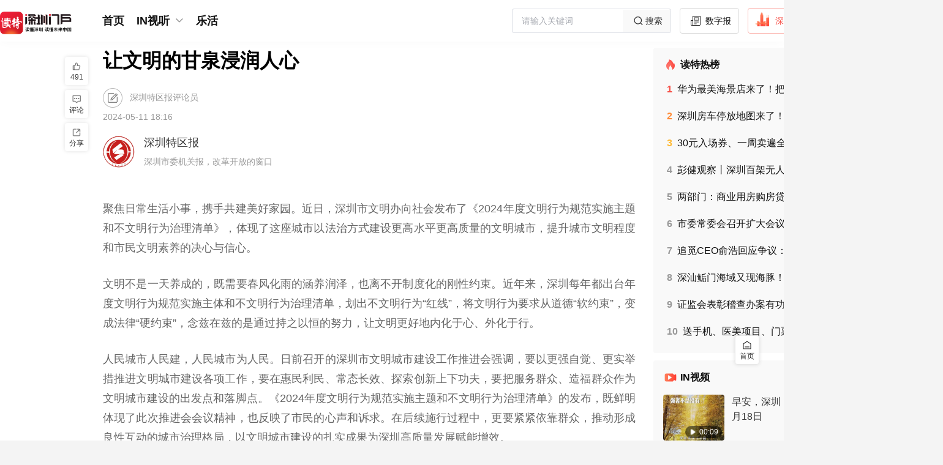

--- FILE ---
content_type: text/html;charset=utf-8
request_url: https://www.dutenews.com/n/article/8164801
body_size: 54123
content:
<!DOCTYPE html>
<html lang="zh-CN">
<head><meta charset="utf-8">
<title>让文明的甘泉浸润人心</title>
<meta name="viewport" content="width=device-width, initial-scale=1">
<link rel="icon" href="https://img.dutenews.com/a/10001/202512/3d011275d7d3285b2b83735900267005.png" sizes="any">
<meta name="description" content=" ">
<meta name="keywords" content="文明,文明城市,行为,清单,治理">
<script type="application/ld+json">{"@context":"http://schema.org","@type":"NewsArticle","headline":"让文明的甘泉浸润人心","datePublished":"2024-05-11 18:16","image":"https://img.dutenews.com/a/10001/202404/7b659d22d98b36d660c5b4365ac3b30c.png","author":{"@type":"Person","name":"深圳特区报评论员"},"description":" ","publisher":{"@type":"Organization","name":"读特新闻客户端"}}</script><link rel="modulepreload" as="script" crossorigin href="/n/_nuxt/entry.280b106a.js"><link rel="preload" as="style" href="/n/_nuxt/entry.7ea95008.css"><link rel="modulepreload" as="script" crossorigin href="/n/_nuxt/element-plus.3e27f48e.js"><link rel="preload" as="style" href="/n/_nuxt/element-plus.e83582cd.css"><link rel="modulepreload" as="script" crossorigin href="/n/_nuxt/vue-plyr.1b971742.js"><link rel="preload" as="style" href="/n/_nuxt/vue-plyr.54426a9c.css"><link rel="modulepreload" as="script" crossorigin href="/n/_nuxt/vue-router.3f11da2c.js"><link rel="modulepreload" as="script" crossorigin href="/n/_nuxt/commonDetail.0e5b1680.js"><link rel="modulepreload" as="script" crossorigin href="/n/_nuxt/Header.ac326f7b.js"><link rel="preload" as="style" href="/n/_nuxt/Header.3ade1bb5.css"><link rel="modulepreload" as="script" crossorigin href="/n/_nuxt/nuxt-link.6a1a04cd.js"><link rel="modulepreload" as="script" crossorigin href="/n/_nuxt/client-only.e5c1f27c.js"><link rel="modulepreload" as="script" crossorigin href="/n/_nuxt/BackToTop.3bef447b.js"><link rel="preload" as="style" href="/n/_nuxt/BackToTop.c441d15a.css"><link rel="modulepreload" as="script" crossorigin href="/n/_nuxt/NuxtLinkDute.vue.cfa1b40c.js"><link rel="modulepreload" as="script" crossorigin href="/n/_nuxt/DownloadTips.vue.dd3594cf.js"><link rel="preload" as="style" href="/n/_nuxt/DownloadTips.b8371ea5.css"><link rel="modulepreload" as="script" crossorigin href="/n/_nuxt/useOssImg.a9b1c9ab.js"><link rel="modulepreload" as="script" crossorigin href="/n/_nuxt/common.269198ca.js"><link rel="modulepreload" as="script" crossorigin href="/n/_nuxt/useFetchApiMap.07240a04.js"><link rel="modulepreload" as="script" crossorigin href="/n/_nuxt/arrowDown.f19a1ff5.js"><link rel="modulepreload" as="script" crossorigin href="/n/_nuxt/Default.75ea537c.js"><link rel="modulepreload" as="script" crossorigin href="/n/_nuxt/_id_.80f62d9d.js"><link rel="modulepreload" as="script" crossorigin href="/n/_nuxt/Empty.vue.18621c82.js"><link rel="modulepreload" as="script" crossorigin href="/n/_nuxt/empty.3d8931f6.js"><link rel="modulepreload" as="script" crossorigin href="/n/_nuxt/Title.vue.e62a2808.js"><link rel="modulepreload" as="script" crossorigin href="/n/_nuxt/CommonContent.2f3e289a.js"><link rel="preload" as="style" href="/n/_nuxt/CommonContent.e6639eb7.css"><link rel="modulepreload" as="script" crossorigin href="/n/_nuxt/SupplyUnit.vue.2827d119.js"><link rel="modulepreload" as="script" crossorigin href="/n/_nuxt/UserInfo.vue.f84e0d79.js"><link rel="modulepreload" as="script" crossorigin href="/n/_nuxt/useCertificationIcon.69e0d04d.js"><link rel="modulepreload" as="script" crossorigin href="/n/_nuxt/avatar.a36e57ea.js"><link rel="modulepreload" as="script" crossorigin href="/n/_nuxt/summary.623eb950.js"><link rel="preload" as="style" href="/n/_nuxt/summary.9ad060c6.css"><link rel="modulepreload" as="script" crossorigin href="/n/_nuxt/Advertisement.vue.565a09c1.js"><link rel="modulepreload" as="script" crossorigin href="/n/_nuxt/asideul.ac3f36ac.js"><link rel="preload" as="style" href="/n/_nuxt/asideul.44b98a01.css"><link rel="modulepreload" as="script" crossorigin href="/n/_nuxt/Disclaimers.94178b29.js"><link rel="preload" as="style" href="/n/_nuxt/Disclaimers.1f29757e.css"><link rel="modulepreload" as="script" crossorigin href="/n/_nuxt/likeButton.0c3a9a81.js"><link rel="preload" as="style" href="/n/_nuxt/likeButton.d679d063.css"><link rel="modulepreload" as="script" crossorigin href="/n/_nuxt/useTrack.e6332f19.js"><link rel="modulepreload" as="script" crossorigin href="/n/_nuxt/ToolsBar.c607c65b.js"><link rel="preload" as="style" href="/n/_nuxt/ToolsBar.959c7496.css"><link rel="modulepreload" as="script" crossorigin href="/n/_nuxt/useMessage.8c250d9d.js"><link rel="modulepreload" as="script" crossorigin href="/n/_nuxt/Comment.b8ac4600.js"><link rel="modulepreload" as="script" crossorigin href="/n/_nuxt/DownloadApp.vue.0ea1e018.js"><link rel="modulepreload" as="script" crossorigin href="/n/_nuxt/useLoadMore.fbc4b486.js"><link rel="modulepreload" as="script" crossorigin href="/n/_nuxt/like.7756ed08.js"><link rel="modulepreload" as="script" crossorigin href="/n/_nuxt/avatar_default.3aa10358.js"><link rel="modulepreload" as="script" crossorigin href="/n/_nuxt/empty_comment.4a3c6409.js"><link rel="modulepreload" as="script" crossorigin href="/n/_nuxt/date.d442eebb.js"><link rel="prefetch" as="image" type="image/png" href="/n/_nuxt/img_bg.68d4c368.png"><link rel="prefetch" as="script" crossorigin href="/n/_nuxt/link.00a6085e.js"><link rel="prefetch" as="style" href="/n/_nuxt/channelList.94166406.css"><link rel="prefetch" as="script" crossorigin href="/n/_nuxt/channelList.39a50416.js"><link rel="prefetch" as="script" crossorigin href="/n/_nuxt/circleDetail.676b5649.js"><link rel="prefetch" as="script" crossorigin href="/n/_nuxt/circleList.c3e97aec.js"><link rel="prefetch" as="script" crossorigin href="/n/_nuxt/commonList.722b92fa.js"><link rel="prefetch" as="script" crossorigin href="/n/_nuxt/default.70e932c8.js"><link rel="prefetch" as="script" crossorigin href="/n/_nuxt/emptyData.6ae73497.js"><link rel="prefetch" as="script" crossorigin href="/n/_nuxt/error.81a47abe.js"><link rel="prefetch" as="script" crossorigin href="/n/_nuxt/grayDetail.9b411ced.js"><link rel="prefetch" as="style" href="/n/_nuxt/search.22b2007f.css"><link rel="prefetch" as="script" crossorigin href="/n/_nuxt/search.44110665.js"><link rel="prefetch" as="script" crossorigin href="/n/_nuxt/topicDetail.971cf73f.js"><link rel="prefetch" as="script" crossorigin href="/n/_nuxt/videoShortList.23a44ae0.js"><link rel="prefetch" as="style" href="/n/_nuxt/error-component.ce1ff6bc.css"><link rel="prefetch" as="script" crossorigin href="/n/_nuxt/error-component.beda6045.js"><link rel="prefetch" as="image" type="image/svg+xml" href="/n/_nuxt/slogan.1c6d8483.svg"><link rel="prefetch" as="image" type="image/png" href="/n/_nuxt/qrcode.dfca986b.png"><link rel="prefetch" as="image" type="image/png" href="/n/_nuxt/logo.1b3c1218.png"><link rel="prefetch" as="image" type="image/png" href="/n/_nuxt/empty.ec2ce9d4.png"><link rel="prefetch" as="image" type="image/png" href="/n/_nuxt/avatar.eb9c7602.png"><link rel="prefetch" as="image" type="image/png" href="/n/_nuxt/avatar_default.78faed94.png"><link rel="prefetch" as="image" type="image/png" href="/n/_nuxt/empty_comment.05e6caf6.png"><link rel="stylesheet" href="/n/_nuxt/entry.7ea95008.css"><link rel="stylesheet" href="/n/_nuxt/element-plus.e83582cd.css"><link rel="stylesheet" href="/n/_nuxt/vue-plyr.54426a9c.css"><link rel="stylesheet" href="/n/_nuxt/Header.3ade1bb5.css"><link rel="stylesheet" href="/n/_nuxt/BackToTop.c441d15a.css"><link rel="stylesheet" href="/n/_nuxt/DownloadTips.b8371ea5.css"><link rel="stylesheet" href="/n/_nuxt/CommonContent.e6639eb7.css"><link rel="stylesheet" href="/n/_nuxt/summary.9ad060c6.css"><link rel="stylesheet" href="/n/_nuxt/asideul.44b98a01.css"><link rel="stylesheet" href="/n/_nuxt/Disclaimers.1f29757e.css"><link rel="stylesheet" href="/n/_nuxt/likeButton.d679d063.css"><link rel="stylesheet" href="/n/_nuxt/ToolsBar.959c7496.css"><style>.article[data-v-76a208ce] .sznews .author {
  margin-left: 6px;
}</style><style>.attachment .list[data-v-7a38dce1] {
  border: 1px solid #b9b6b6;
  border-radius: 4px;
  color: #333;
  cursor: pointer;
  display: flex;
  font-size: 14px;
  margin: 10px 0;
  padding: 8px 10px;
  width: 320px;
}
.attachment .name[data-v-7a38dce1] {
  flex: 1;
  overflow: hidden;
  text-overflow: ellipsis;
  white-space: nowrap;
}
.attachment .size[data-v-7a38dce1] {
  width: 60px;
}</style><style>[data-v-f3a23928] .qrcode-dialog .el-dialog__body {
  padding: 30px 28px;
  text-align: center;
}
[data-v-f3a23928] .qrcode-dialog .close-btn {
  height: 24px;
  padding: 8px;
  position: absolute;
  right: 0;
  top: 0;
  width: 24px;
}
[data-v-f3a23928] .qrcode-dialog .el-dialog__header {
  display: none;
}</style></head>
<body ><div id="__nuxt"><!--[--><div class="nuxt-loading-indicator" style="position:fixed;top:0;right:0;left:0;pointer-events:none;width:auto;height:3px;opacity:0;background:repeating-linear-gradient(to right,#00dc82 0%,#34cdfe 50%,#0047e1 100%);background-size:Infinity% auto;transform:scaleX(0%);transform-origin:left;transition:transform 0.1s, height 0.4s, opacity 0.4s;z-index:999999;"></div><div class="layout-default overflow-x-auto min-w-1540px bg-[#F4F4F4] !bg-white"><div class="hidden"><div id="NewsArticleID"></div><div id="NewsArticleTitle"></div><div id="NewsEditionNumber"></div><div id="NewsEditionName"></div><div id="NewsArticleType"></div><div id="NewsArticleTypeId"></div><div id="NewsArticleSource"></div><div id="NewsArticleAuthor"></div><div id="NewsArticlePubDay"></div></div><!--[--><section id="header" class="header w-full fixed top-0 bg-[#fff] z-99" data-v-69cec028><div class="w-1540px mx-auto" data-v-69cec028><div class="menu h-68px flex justify-between items-center overflow-x-auto" data-v-69cec028><div class="flex items-center" data-v-69cec028><a href="/n/" class="" data-v-69cec028><img class="w-117px mr-45px mt-10px" src="/n/_nuxt/slogan.1c6d8483.svg" alt data-v-69cec028></a><div class="flex" data-v-69cec028><span data-v-69cec028></span></div></div><div class="header-right flex items-center" data-v-69cec028><div class="el-input el-input--suffix w-319px h-40px" style="" data-v-69cec028><!-- input --><!--[--><!-- prepend slot --><!--v-if--><div class="el-input__wrapper"><!-- prefix slot --><!--v-if--><input class="el-input__inner" type="text" autocomplete="off" tabindex="0" placeholder="请输入关键词" style=""><!-- suffix slot --><span class="el-input__suffix"><span class="el-input__suffix-inner"><!--[--><!--[--><div class="cursor-pointer w-78px h-36px bg-[#F9F9F9] flex justify-center items-center text-14px text-[#333]" data-v-69cec028><img src="[data-uri]" alt class="w-24px h-24px" data-v-69cec028> 搜索 </div><!--]--><!--v-if--><!--]--><!--v-if--><!--v-if--><!--v-if--><!--v-if--></span></span></div><!-- append slot --><!--v-if--><!--]--></div><!--[--><a href="http://sztqb.sznews.com/" rel="noopener noreferrer" target="_blank" class="btn border-[#DBDBDB] text-[#111]" data-v-f9679f02><img src="[data-uri]" alt class="w-24px h-24px mr-4px mt-[-4px]" data-v-f9679f02> 数字报 </a><a href="https://www.dutenews.com/media/login" rel="noopener noreferrer" target="_blank" class="btn border-[#FCB7B2] text-[#F64E45]" data-v-f9679f02><img src="[data-uri]" alt class="w-24px h-24px mr-10px mt-[-6px]" data-v-f9679f02> 深圳号 </a><a href="https://www.12377.cn/" rel="noopener noreferrer" target="_blank" class="btn border-[#DBDBDB] text-[#111]" data-v-f9679f02><img src="[data-uri]" alt class="w-22px h-22px mr-10px" data-v-f9679f02> 投诉举报 </a><span data-v-f9679f02></span><!--]--></div></div></div><div class="bg-[#FCFCFC]" data-v-69cec028><div class="w-1540px mx-auto" data-v-69cec028><div style="display:none;" class="sub-menu text-16px text-[#585858] banxin box-border py-7px relative" data-v-69cec028><div class="flex items-center flex-wrap" data-v-69cec028><!--[--><!--]--><span data-v-69cec028></span></div></div></div></div></section><div class="layouts-main banxin h-full box-border pb-40px" style="padding-top:91px;"><!--[--><div class="flex"><div class="flex-auto w-705px relative"><!--[--><div><!--[--><div class="nuxt-loading-indicator" style="position:fixed;top:0;right:0;left:0;pointer-events:none;width:auto;height:3px;opacity:0;background:repeating-linear-gradient(to right,#ff805c 0%,#ff3d33 100%);background-size:Infinity% auto;transform:scaleX(0%);transform-origin:left;transition:transform 0.1s, height 0.4s, opacity 0.4s;z-index:999999;"></div><div class="article" data-v-76a208ce><!----><!--[--><!----><!--[--><h1 class="widget-title text-32px text-[#000] font-bold leading-42px mb-24px text-justify">让文明的甘泉浸润人心</h1><div class="widget-title-name text-14px text-[#999] mt-24px"><img class="align-middle w-32px h-32px inline-block mr-8px" src="[data-uri]" alt=""><!----> 深圳特区报评论员</div><div class="widget-title-time text-14px text-[#999] mt-8px mb-24px">2024-05-11 18:16</div><!--]--><!----><div class="flex items-center justify-between cursor-pointer mb-24px mb-12px" data-v-76a208ce><div class="flex items-center flex-1"><div class="w-52px h-52px mr-15px relative flex-shrink-0"><img class="w-full h-full rounded-[50%]" src="https://www.dutenews.com/a/10001/202310/289453ee3251c88a23a360784d6f1f95.jpg" alt=""><!----></div><div class="flex-auto"><p class="text-18px leading-22px text-[#333] break-all">深圳特区报</p><p class="text-14px text-[#999] mt-10px break-all leading-20px">深圳市委机关报，改革开放的窗口</p></div></div><!--[--><!--]--></div><details class="summary" data-v-76a208ce data-v-6a04da50><summary data-v-6a04da50>摘要</summary><p data-v-6a04da50> </p></details><div class="common-content text-18px text-[#666] leading-30px break-all max-w-870px overflow-y-auto overflow-x-auto" data-v-76a208ce data-v-4159d720><!--[--><article data-v-76a208ce><div><div><div><div><p style="margin-top: 1.5em; margin-bottom: 1.5em; line-height: 1.8; font-size: 18px; text-align: justify;">聚焦日常生活小事，携手共建美好家园。近日，深圳市文明办向社会发布了《2024年度文明行为规范实施主题和不文明行为治理清单》，体现了这座城市以法治方式建设更高水平更高质量的文明城市，提升城市文明程度和市民文明素养的决心与信心。</p>
<p style="margin-top: 1.5em; margin-bottom: 1.5em; line-height: 1.8; font-size: 18px; text-align: justify;">文明不是一天养成的，既需要春风化雨的涵养润泽，也离不开制度化的刚性约束。近年来，深圳每年都出台年度文明行为规范实施主体和不文明行为治理清单，划出不文明行为“红线”，将文明行为要求从道德“软约束”，变成法律“硬约束”，念兹在兹的是通过持之以恒的努力，让文明更好地内化于心、外化于行。</p>
<p style="margin-top: 1.5em; margin-bottom: 1.5em; line-height: 1.8; font-size: 18px; text-align: justify;">人民城市人民建，人民城市为人民。日前召开的深圳市文明城市建设工作推进会强调，要以更强自觉、更实举措推进文明城市建设各项工作，要在惠民利民、常态长效、探索创新上下功夫，要把服务群众、造福群众作为文明城市建设的出发点和落脚点。《2024年度文明行为规范实施主题和不文明行为治理清单》的发布，既鲜明体现了此次推进会会议精神，也反映了市民的心声和诉求。在后续施行过程中，更要紧紧依靠群众，推动形成良性互动的城市治理格局，以文明城市建设的扎实成果为深圳高质量发展赋能增效。</p>
<p style="margin-top: 1.5em; margin-bottom: 1.5em; line-height: 1.8; font-size: 18px; text-align: justify;">无论技术怎样进步、社会如何发展，规则都是“基础设施”。有了明确的规则，才能框定人们的行动边界，从而懂规矩、不逾矩。2024年度不文明行为治理清单，聚焦市民日常生活中常见的“小事”，从“文明出行”“自律端行”2个方面，列出6项不文明行为治理清单，包括“机动车、非机动车乱停放，占用绿化带，占用或堵塞消防通道等”“电动自行车走机动车道、闯红灯、逆行等”“在公共场所遛狗不牵绳”等等，可谓具体而微，可进一步唤起人们的文明意识。加大宣传和执行力度，培育人们的规则意识和守则能力，定能推动社会向着更加文明、有序的方向挺进。</p>
<p style="margin-top: 1.5em; margin-bottom: 1.5em; line-height: 1.8; font-size: 18px; text-align: justify;">城市是我家，文明靠大家。市民朋友既是文明创建者，也是文明受益者。不乱停车、不乱穿马路、遛狗牵绳等，反映的是一种精神上的自制、行为上的自觉、内心对他人的尊重。人人都向不文明行为说“不”，我们的公共空间就会变得更加稳定、可预期，而因此受益的是每一个人。</p>
<p style="margin-top: 1.5em; margin-bottom: 1.5em; line-height: 1.8; font-size: 18px; text-align: justify;">制止不文明行为，用制度捍卫文明，这是大家所乐见的。人们的生活方式在变化，但不变的是对文明的期许。每个人加强道德自律，自觉守护公共文明的大环境，文明的甘泉才能滋润更多人的心田。</p>
<p style="margin-top: 1.5em; margin-bottom: 1.5em; line-height: 1.8; font-size: 18px; text-align: justify;"><span style="font-size: 14px; color: rgb(127, 127, 127);">编辑 欧阳晨煜 审读 张雪松 二审 李璐 三审 甘霖</span></p>
<div></div></div><div></div></div><div></div></div><div></article><!--]--></div><!--[--><!----><div class="widget-author-time text-18px text-[#333] leading-30px mt-24px text-right"> （作者：深圳特区报评论员） </div><!--]--><span data-v-76a208ce></span><aside class="asideUl" data-v-76a208ce data-v-66d00071><ul data-v-66d00071><!--[--><li data-v-66d00071><a href="/n/search?wd=文明" class="" data-v-66d00071>文明</a></li><li data-v-66d00071><a href="/n/search?wd=文明城市" class="" data-v-66d00071>文明城市</a></li><li data-v-66d00071><a href="/n/search?wd=行为" class="" data-v-66d00071>行为</a></li><li data-v-66d00071><a href="/n/search?wd=清单" class="" data-v-66d00071>清单</a></li><li data-v-66d00071><a href="/n/search?wd=治理" class="" data-v-66d00071>治理</a></li><!--]--></ul></aside><aside style="display:none;" data-v-76a208ce data-v-7a38dce1><div class="attachment" data-v-7a38dce1><!--[--><!--]--></div></aside><!--[--><div class="widget-disclaimers-text text-14px text-[#AFAFAF] leading-20px mt-32px text-center" data-v-49f1dd9c> 免责声明 </div><div class="widget-disclaimers text-12px text-[#C2C2C2] leading-20px mt-8px text-center" data-v-49f1dd9c>未经许可或明确书面授权，任何人不得复制、转载、摘编、修改、链接读特客户端内容</div><!--]--><div class="fcc mt-36px mb-40px mx-auto" data-v-76a208ce data-v-75667ec3><span data-v-75667ec3></span><a href="/n/report" class="btn text-[#fff] bg-[#159AD3]" style="" data-v-75667ec3><img src="[data-uri]" alt class="w-27px h-27px mr-6px" data-v-75667ec3> 报料 </a></div><span data-v-76a208ce data-v-f3a23928></span><section class="recommend-reading" data-v-76a208ce><div class="text-[#000] text-24px leading-28px mt-40px font-600">推荐阅读</div><div class="w-full mt-24px flex flex-wrap justify-between"><!--[--><a href="/n/article/8144631" class="block items-stretch w-413px h-134px flex bg-[#F9F9F9] mb-16px hover:img-shadow box-scale cursor-pointer"><!--[--><div class="left flex-none w-180px h-full h-134px"><img class="w-full h-full block object-cover" src="https://img.dutenews.com/a/10001/202404/c41d8abc8751664d6cd04df393b330bf.jpeg" alt="推动廉洁文化浸润人心，南园街道多形式开展廉洁文化宣传活动"></div><div class="right flex-auto flex-col flex-wrap h-full justify-between py-16px pr-16px h-134px box-border ml-14px"><p class="text-#111 text-18px leading-21px line-clamp-2 break-all">推动廉洁文化浸润人心，南园街道多形式开展廉洁文化宣传活动</p><div class="flex-none"><p class="text-[#777] text-12px leading-12px"></p><p class="text-[#777] text-12px leading-12px mt-8px">2024-04-30</p></div></div><!--]--><!----></a><a href="/n/article/7919726" class="block items-stretch w-413px h-134px flex bg-[#F9F9F9] mb-16px hover:img-shadow box-scale cursor-pointer"><!--[--><div class="left flex-none w-180px h-full h-134px"><img class="w-full h-full block object-cover" src="https://img.dutenews.com/a/10001/202201/9e453343384f62843b4ed2be4a7972c1.jpeg" alt="不可阻挡的步伐｜繁盛文明滋养人心"></div><div class="right flex-auto flex-col flex-wrap h-full justify-between py-16px pr-16px h-134px box-border ml-14px"><p class="text-#111 text-18px leading-21px line-clamp-2 break-all">不可阻挡的步伐｜繁盛文明滋养人心</p><div class="flex-none"><p class="text-[#777] text-12px leading-12px">新华社</p><p class="text-[#777] text-12px leading-12px mt-8px">2023-12-28</p></div></div><!--]--><!----></a><a href="/n/article/7892539" class="block items-stretch w-413px h-134px flex bg-[#F9F9F9] mb-16px hover:img-shadow box-scale cursor-pointer"><!--[--><div class="left flex-none w-180px h-full h-134px"><img class="w-full h-full block object-cover" src="https://img.dutenews.com/a/10001/202312/b7dfc8c7f87ca81cd95d09143bb67023.jpeg" alt="邮储银行深圳分行：多维“廉”动 廉洁文化浸润邮储人心 "></div><div class="right flex-auto flex-col flex-wrap h-full justify-between py-16px pr-16px h-134px box-border ml-14px"><p class="text-#111 text-18px leading-21px line-clamp-2 break-all">邮储银行深圳分行：多维“廉”动 廉洁文化浸润邮储人心 </p><div class="flex-none"><p class="text-[#777] text-12px leading-12px"></p><p class="text-[#777] text-12px leading-12px mt-8px">2023-12-11</p></div></div><!--]--><!----></a><a href="/n/article/7863246" class="block items-stretch w-413px h-134px flex bg-[#F9F9F9] mb-16px hover:img-shadow box-scale cursor-pointer"><!--[--><div class="left flex-none w-180px h-full h-134px"><img class="w-full h-full block object-cover" src="https://img.dutenews.com/a/10001/202311/6f79d1174070ef0d2a018e3f0396d0f9.png" alt="“红润童心”关爱未成年人心理健康工程启动  探索打造“红色教育+心理浸润”广东样本  "></div><div class="right flex-auto flex-col flex-wrap h-full justify-between py-16px pr-16px h-134px box-border ml-14px"><p class="text-#111 text-18px leading-21px line-clamp-2 break-all">“红润童心”关爱未成年人心理健康工程启动  探索打造“红色教育+心理浸润”广东样本  </p><div class="flex-none"><p class="text-[#777] text-12px leading-12px"></p><p class="text-[#777] text-12px leading-12px mt-8px">2023-11-22</p></div></div><!--]--><!----></a><!--]--></div></section><span data-v-76a208ce data-v-826c8a84></span><!--]--></div><!--]--></div><!--]--></div><div class="flex-none w-305px pl-12px"><!--[--><div class=""><section class="erlist w-full bg-white rounded-4px p-16px box-border text-#111 mb-12px !bg-[#F9F9F9]" data-v-3c963752><h2 class="text-16px bold leading-24px font-bold" data-v-3c963752><img class="w-24px float-left mr-4px" src="[data-uri]" alt="" data-v-3c963752> 读特热榜 </h2><ul class="text-14px leading-16px mt-17px pl-6px leading-20px" data-v-3c963752><!--[--><li class="mb-24px last:mb-10px hover:font-bold cursor-pointer" data-v-3c963752><h3 data-v-3c963752><a href="/n/video/10425829" class="line-clamp-1 break-all" title="华为最美海景店来了！把“未来生活”搬到海边" data-v-3c963752><!--[--><span class="num font-bold mr-8px text-#F64E45" data-v-3c963752>1</span><!--[-->华为最美海景店来了！把“未来生活”搬到海边<!--]--><!--]--><!----></a></h3></li><li class="mb-24px last:mb-10px hover:font-bold cursor-pointer" data-v-3c963752><h3 data-v-3c963752><a href="/n/article/10424635" class="line-clamp-1 break-all" title="深圳房车停放地图来了！附实用指南" data-v-3c963752><!--[--><span class="num font-bold mr-8px text-#FF8A35" data-v-3c963752>2</span><!--[-->深圳房车停放地图来了！附实用指南<!--]--><!--]--><!----></a></h3></li><li class="mb-24px last:mb-10px hover:font-bold cursor-pointer" data-v-3c963752><h3 data-v-3c963752><a href="/n/article/10425611" class="line-clamp-1 break-all" title="30元入场券、一周卖遍全球……深圳供应链正在改写AI“游戏规则”" data-v-3c963752><!--[--><span class="num font-bold mr-8px text-#FFBA35" data-v-3c963752>3</span><!--[-->30元入场券、一周卖遍全球……深圳供应链正在改写AI“游戏规则”<!--]--><!--]--><!----></a></h3></li><li class="mb-24px last:mb-10px hover:font-bold cursor-pointer" data-v-3c963752><h3 data-v-3c963752><a href="/n/video/10425494" class="line-clamp-1 break-all" title="彭健观察丨深圳百架无人机严查电动自行车，要管好，就得动真格" data-v-3c963752><!--[--><span class="num font-bold mr-8px text-#999" data-v-3c963752>4</span><!--[-->彭健观察丨深圳百架无人机严查电动自行车，要管好，就得动真格<!--]--><!--]--><!----></a></h3></li><li class="mb-24px last:mb-10px hover:font-bold cursor-pointer" data-v-3c963752><h3 data-v-3c963752><a href="/n/article/10425646" class="line-clamp-1 break-all" title="两部门：商业用房购房贷款最低首付款比例调整为不低于30%" data-v-3c963752><!--[--><span class="num font-bold mr-8px text-#999" data-v-3c963752>5</span><!--[-->两部门：商业用房购房贷款最低首付款比例调整为不低于30%<!--]--><!--]--><!----></a></h3></li><li class="mb-24px last:mb-10px hover:font-bold cursor-pointer" data-v-3c963752><h3 data-v-3c963752><a href="/n/article/10425895" class="line-clamp-1 break-all" title="市委常委会召开扩大会议  听取各区区委（党工委）书记和市有关党（工）委书记抓基层党建工作述职  孟凡利讲话 覃伟中戴运龙林洁出席" data-v-3c963752><!--[--><span class="num font-bold mr-8px text-#999" data-v-3c963752>6</span><!--[-->市委常委会召开扩大会议  听取各区区委（党工委）书记和市有关党（工）委书记抓基层党建工作述职  孟凡利讲话 覃伟中戴运龙林洁出席<!--]--><!--]--><!----></a></h3></li><li class="mb-24px last:mb-10px hover:font-bold cursor-pointer" data-v-3c963752><h3 data-v-3c963752><a href="/n/article/10425474" class="line-clamp-1 break-all" title="追觅CEO俞浩回应争议：“百万亿美金公司”是目标，公司连续六年盈利高速增长" data-v-3c963752><!--[--><span class="num font-bold mr-8px text-#999" data-v-3c963752>7</span><!--[-->追觅CEO俞浩回应争议：“百万亿美金公司”是目标，公司连续六年盈利高速增长<!--]--><!--]--><!----></a></h3></li><li class="mb-24px last:mb-10px hover:font-bold cursor-pointer" data-v-3c963752><h3 data-v-3c963752><a href="/n/article/10425084" class="line-clamp-1 break-all" title="深汕鲘门海域又现海豚！" data-v-3c963752><!--[--><span class="num font-bold mr-8px text-#999" data-v-3c963752>8</span><!--[-->深汕鲘门海域又现海豚！<!--]--><!--]--><!----></a></h3></li><li class="mb-24px last:mb-10px hover:font-bold cursor-pointer" data-v-3c963752><h3 data-v-3c963752><a href="/n/article/10425432" class="line-clamp-1 break-all" title="证监会表彰稽查办案有功集体和个人：查办一批财务造假、内幕交易等大案要案 " data-v-3c963752><!--[--><span class="num font-bold mr-8px text-#999" data-v-3c963752>9</span><!--[-->证监会表彰稽查办案有功集体和个人：查办一批财务造假、内幕交易等大案要案 <!--]--><!--]--><!----></a></h3></li><li class="mb-24px last:mb-10px hover:font-bold cursor-pointer" data-v-3c963752><h3 data-v-3c963752><a href="/n/article/10425844" class="line-clamp-1 break-all" title="送手机、医美项目、门票......上市公司“花式”回馈股东！10家公司同时明确分红规划" data-v-3c963752><!--[--><span class="num font-bold mr-8px text-#999" data-v-3c963752>10</span><!--[-->送手机、医美项目、门票......上市公司“花式”回馈股东！10家公司同时明确分红规划<!--]--><!--]--><!----></a></h3></li><!--]--></ul></section><section style="" class="erlist in-video w-full bg-white rounded-4px mb-12px py-16px box-border text-#111 bgf9f9f9" data-v-a04abaf6><h2 class="px-16px box-border text-16px leading-24px font-bold" data-v-a04abaf6><img class="w-24px float-left mr-4px" src="[data-uri]" alt="" data-v-a04abaf6> IN视频 </h2><ul class="text-14px leading-16px" data-v-a04abaf6><!--[--><li class="px-16px box-border hover:bg-[#FAFAFA] cursor-pointer" data-v-a04abaf6><a href="/n/video/10425943" class="detail-a w-full py-16px box-border group block flex items-stretch border-b-1px border-solid border-[#f5f5f5]" data-v-a04abaf6><!--[--><div class="left flex-none w-100px h-75px mr-12px relative" data-v-a04abaf6><img class="w-full h-full block rounded-4px object-cover" src="https://oss-media.dutenews.com/a/video/2026/01/17/c198f18935e0056cc864c3e0cff35059.jpg?x-oss-process=image/resize,w_200/format,webp" alt="早安，深圳 | 2026年1月18日
" data-v-a04abaf6><span class="absolute right-4px bottom-4px text-12px text-[#fff] py-2px px-6px rounded-50px bg-[rgba(0,0,0,0.5)]" data-v-a04abaf6><span class="icon-items-sprite icon-sprite-icon_video align-text-top scale-80" data-v-a04abaf6></span> 00:09</span></div><div class="right flex-auto flex-col flex-wrap h-75px justify-between" data-v-a04abaf6><h3 class="text-#333 text-16px leading-24px line-clamp-2 break-all group-hover:font-bold" title="早安，深圳 | 2026年1月18日
" data-v-a04abaf6><!--[-->早安，深圳 | 2026年1月18日
<!--]--></h3></div><!--]--><!----></a></li><li class="px-16px box-border hover:bg-[#FAFAFA] cursor-pointer" data-v-a04abaf6><a href="/n/video/10426091" class="detail-a w-full py-16px box-border group block flex items-stretch border-b-1px border-solid border-[#f5f5f5]" data-v-a04abaf6><!--[--><div class="left flex-none w-100px h-75px mr-12px relative" data-v-a04abaf6><img class="w-full h-full block rounded-4px object-cover" src="https://img.dutenews.com/a/10001/202601/1c6020d3b25cba7a571d257a09f275fc.jpg?x-oss-process=image/resize,w_200/format,webp" alt="燃爆鹏城！2025圳BA闭幕式来袭，这场篮球盛宴藏满亮点" data-v-a04abaf6><span class="absolute right-4px bottom-4px text-12px text-[#fff] py-2px px-6px rounded-50px bg-[rgba(0,0,0,0.5)]" data-v-a04abaf6><span class="icon-items-sprite icon-sprite-icon_video align-text-top scale-80" data-v-a04abaf6></span> 01:19</span></div><div class="right flex-auto flex-col flex-wrap h-75px justify-between" data-v-a04abaf6><h3 class="text-#333 text-16px leading-24px line-clamp-2 break-all group-hover:font-bold" title="燃爆鹏城！2025圳BA闭幕式来袭，这场篮球盛宴藏满亮点" data-v-a04abaf6><!--[-->燃爆鹏城！2025圳BA闭幕式来袭，这场篮球盛宴藏满亮点<!--]--></h3></div><!--]--><!----></a></li><li class="px-16px box-border hover:bg-[#FAFAFA] cursor-pointer" data-v-a04abaf6><a href="/n/video/10425840" class="detail-a w-full py-16px box-border group block flex items-stretch border-b-1px border-solid border-[#f5f5f5]" data-v-a04abaf6><!--[--><div class="left flex-none w-100px h-75px mr-12px relative" data-v-a04abaf6><img class="w-full h-full block rounded-4px object-cover" src="https://oss-media.dutenews.com/a/video/2026/01/17/b9d98c52892439eafa4e7af50967634c.jpg?x-oss-process=image/resize,w_200/format,webp" alt="“马”上整活！深圳光明上演马术“cosplay秀”" data-v-a04abaf6><span class="absolute right-4px bottom-4px text-12px text-[#fff] py-2px px-6px rounded-50px bg-[rgba(0,0,0,0.5)]" data-v-a04abaf6><span class="icon-items-sprite icon-sprite-icon_video align-text-top scale-80" data-v-a04abaf6></span> 00:16</span></div><div class="right flex-auto flex-col flex-wrap h-75px justify-between" data-v-a04abaf6><h3 class="text-#333 text-16px leading-24px line-clamp-2 break-all group-hover:font-bold" title="“马”上整活！深圳光明上演马术“cosplay秀”" data-v-a04abaf6><!--[-->“马”上整活！深圳光明上演马术“cosplay秀”<!--]--></h3></div><!--]--><!----></a></li><li class="px-16px box-border hover:bg-[#FAFAFA] cursor-pointer" data-v-a04abaf6><a href="/n/video/10425829" class="detail-a w-full py-16px box-border group block flex items-stretch border-b-1px border-solid border-[#f5f5f5]" data-v-a04abaf6><!--[--><div class="left flex-none w-100px h-75px mr-12px relative" data-v-a04abaf6><img class="w-full h-full block rounded-4px object-cover" src="https://img.dutenews.com/a/10001/202601/e7352913b4eddfbe84b5fa9b312a1156.png?x-oss-process=image/resize,w_200/format,webp" alt="华为最美海景店来了！把“未来生活”搬到海边" data-v-a04abaf6><span class="absolute right-4px bottom-4px text-12px text-[#fff] py-2px px-6px rounded-50px bg-[rgba(0,0,0,0.5)]" data-v-a04abaf6><span class="icon-items-sprite icon-sprite-icon_video align-text-top scale-80" data-v-a04abaf6></span> 00:58</span></div><div class="right flex-auto flex-col flex-wrap h-75px justify-between" data-v-a04abaf6><h3 class="text-#333 text-16px leading-24px line-clamp-2 break-all group-hover:font-bold" title="华为最美海景店来了！把“未来生活”搬到海边" data-v-a04abaf6><!--[-->华为最美海景店来了！把“未来生活”搬到海边<!--]--></h3></div><!--]--><!----></a></li><li class="px-16px box-border hover:bg-[#FAFAFA] cursor-pointer" data-v-a04abaf6><a href="/n/video/10425647" class="detail-a w-full py-16px box-border group block flex items-stretch border-b-1px border-solid border-[#f5f5f5]" data-v-a04abaf6><!--[--><div class="left flex-none w-100px h-75px mr-12px relative" data-v-a04abaf6><img class="w-full h-full block rounded-4px object-cover" src="https://img.dutenews.com/a/10001/202601/5a45b92a60ff73a8a0fca2cec5157b86.png?x-oss-process=image/resize,w_200/format,webp" alt="“00后”潮汕五姐妹，深圳卖粽子逆袭！" data-v-a04abaf6><span class="absolute right-4px bottom-4px text-12px text-[#fff] py-2px px-6px rounded-50px bg-[rgba(0,0,0,0.5)]" data-v-a04abaf6><span class="icon-items-sprite icon-sprite-icon_video align-text-top scale-80" data-v-a04abaf6></span> 00:32</span></div><div class="right flex-auto flex-col flex-wrap h-75px justify-between" data-v-a04abaf6><h3 class="text-#333 text-16px leading-24px line-clamp-2 break-all group-hover:font-bold" title="“00后”潮汕五姐妹，深圳卖粽子逆袭！" data-v-a04abaf6><!--[-->“00后”潮汕五姐妹，深圳卖粽子逆袭！<!--]--></h3></div><!--]--><!----></a></li><!--]--></ul><div class="w-full px-16px box-border mt-16px" data-v-a04abaf6><a href="/n/video/short" class="look-more block h-44px leading-44px text-center w-full bg-[#f6f6f6] text-#777 text-14px cursor-pointer" data-v-a04abaf6> 查看更多 </a></div></section><section style="" class="erlist circle w-full bg-white rounded-4px mb-12px py-16px box-border text-#111 bgf9f9f9" data-v-08515cbb><h2 class="px-16px box-border text-16px leading-24px font-bold" data-v-08515cbb><img class="w-24px float-left mr-4px" src="[data-uri]" alt="" data-v-08515cbb> 鹏友圈 </h2><ul class="text-14px leading-16px" data-v-08515cbb><!--[--><li class="px-16px box-border hover:bg-[#FAFAFA] cursor-pointer" data-v-08515cbb><a href="/n/circle/296928" class="detail-a w-full py-16px box-border group block flex items-stretch border-b-1px border-solid border-[#f5f5f5]" data-v-08515cbb><!--[--><div class="left flex-none w-100px h-75px mr-12px relative" data-v-08515cbb><img class="w-full h-full block rounded-4px" src="https://oss-media.dutenews.com/2026/01/04/alvJwNwtiN7HoUQHr7w2sRRYCL8nK91ivdK9TgrLYto7Ir6n5iZAVdEm6GMQ8FPx.png?x-oss-process=image/resize,w_360/format,webp" alt data-v-08515cbb><span class="text-12px text-[#fff] bg-[rgba(0,0,0,0.5)] absolute bottom-4px right-4px py-5px px-10px rounded-50px" style="display:none;" data-v-08515cbb><span class="icon-items-sprite icon-sprite-icon_video align-text-top scale-80" data-v-08515cbb></span> </span></div><h3 class="right flex-auto flex-col flex-wrap h-75px justify-between" data-v-08515cbb><p class="text-#333 text-16px leading-24px line-clamp-2 break-all group-hover:font-bold" data-v-08515cbb>新年伊始，你的2026想怎么过？是要重启健身打卡，还是已经准备好了自我提升的书单？是要逛遍深圳小众角落，还是攒下一笔旅行基金？欢迎来鹏友圈分享你的 “2026 愿望清单”，一起解锁新年新可能～
【本期话题】#我的2026愿望清单#
【参与时间】2026.1.4~2026.1.9
【参与方式】在读特鹏友圈带话题发布相关图文/视频动态，分享你的“新年愿望清单”！</p><p class="flex items-center text-12px text-[#777]" data-v-08515cbb><span style="display:none;" data-v-08515cbb></span><span class="inline-block w-3px h-3px rounded-50% bg-[#777] mx-4px" style="display:none;" data-v-08515cbb></span><span data-v-08515cbb></span></p></h3><!--]--><!----></a><!----></li><li class="px-16px box-border hover:bg-[#FAFAFA] cursor-pointer" data-v-08515cbb><a href="/n/circle/295838" class="detail-a w-full py-16px box-border group block flex items-stretch border-b-1px border-solid border-[#f5f5f5]" data-v-08515cbb><!--[--><div class="left flex-none w-100px h-75px mr-12px relative" data-v-08515cbb><img class="w-full h-full block rounded-4px" src="https://oss-media.dutenews.com/2025/12/05/W5LyFPWCLwnYcxIWJ3yco9OnvhAGUHnxJsDkg9FqwZ5YoR0nWKkMMPXT7lccF0Pe.jpg?x-oss-process=image/resize,w_360/format,webp" alt data-v-08515cbb><span class="text-12px text-[#fff] bg-[rgba(0,0,0,0.5)] absolute bottom-4px right-4px py-5px px-10px rounded-50px" style="display:none;" data-v-08515cbb><span class="icon-items-sprite icon-sprite-icon_video align-text-top scale-80" data-v-08515cbb></span> </span></div><h3 class="right flex-auto flex-col flex-wrap h-75px justify-between" data-v-08515cbb><p class="text-#333 text-16px leading-24px line-clamp-2 break-all group-hover:font-bold" data-v-08515cbb>@报业er，深圳报业集团“光影跃动·全员视界”系列视频大赛第二季来啦！无论是采访中“猝不及防”的温情小插曲、同事间双向奔赴的默契神助攻，还是深圳街头藏不住的烟火小美好，只要藏着暖意与感动，都能参赛秀出来！

即刻开拍，并在鹏友圈带话题晒你的独家创作，用光影传递身边的温柔与力量吧！

【话题标签】#暖心2025#
【参与时间】即日起至12月31日
【参与形式】个人赛/团队赛
【提交方式】在读特客户端鹏友圈带话题#暖心2025# 发布相关视频
【提交提示】在鹏友圈发布视频后，请同时将视频作品原片发送到指定邮箱：dutenews@163.com。请务必在鹏友圈文案/邮件标题中注明:【暖心2025】- [个人赛/团队赛] - [作品名称] - [作者/团队负责人姓名+部门]。

别犹豫啦，拿起手机/相机开拍，让你的镜头故事被更多人看见！</p><p class="flex items-center text-12px text-[#777]" data-v-08515cbb><span style="display:none;" data-v-08515cbb></span><span class="inline-block w-3px h-3px rounded-50% bg-[#777] mx-4px" style="display:none;" data-v-08515cbb></span><span data-v-08515cbb></span></p></h3><!--]--><!----></a><!----></li><li class="px-16px box-border hover:bg-[#FAFAFA] cursor-pointer" data-v-08515cbb><a href="/n/circle/296433" class="detail-a w-full py-16px box-border group block flex items-stretch border-b-1px border-solid border-[#f5f5f5]" data-v-08515cbb><!--[--><div class="left flex-none w-100px h-75px mr-12px relative" data-v-08515cbb><img class="w-full h-full block rounded-4px" src="https://oss-media.dutenews.com/2025/12/23/ofd7a3xk16x2PApIh9BeysQPG4JOdlpJ2jignRpoUq2k3xmSwgnucGjxInXxbqU1.jpg?x-oss-process=image/resize,w_360/format,webp" alt data-v-08515cbb><span class="text-12px text-[#fff] bg-[rgba(0,0,0,0.5)] absolute bottom-4px right-4px py-5px px-10px rounded-50px" style="display:none;" data-v-08515cbb><span class="icon-items-sprite icon-sprite-icon_video align-text-top scale-80" data-v-08515cbb></span> </span></div><h3 class="right flex-auto flex-col flex-wrap h-75px justify-between" data-v-08515cbb><p class="text-#333 text-16px leading-24px line-clamp-2 break-all group-hover:font-bold" data-v-08515cbb>迎接2026APEC“中国年”的重磅文艺作品《奇迹》火热开播！剧集聚焦特区热土上的普通人，以鲜活奋斗故事勾勒城市 45 载发展变迁。全剧深入华强北、国贸大厦、莲花山公园等200 余个深圳地标实地取景，走访近百位特区建设亲历者，更通过全球故事征集活动，打捞珍贵时代记忆。
即日起，带话题分享 《奇迹》取景地美照，或是你和身边人的奋斗故事，快来鹏友圈分享属于你的深圳记忆，见证平凡铸就的不凡奇迹～
【本期话题】#我身边的深圳奇迹#
【活动时间】12月22日-1月22日</p><p class="flex items-center text-12px text-[#777]" data-v-08515cbb><span style="display:none;" data-v-08515cbb></span><span class="inline-block w-3px h-3px rounded-50% bg-[#777] mx-4px" style="display:none;" data-v-08515cbb></span><span data-v-08515cbb></span></p></h3><!--]--><!----></a><!----></li><li class="px-16px box-border hover:bg-[#FAFAFA] cursor-pointer" data-v-08515cbb><a href="/n/circle/297125" class="detail-a w-full py-16px box-border group block flex items-stretch border-b-1px border-solid border-[#f5f5f5]" data-v-08515cbb><!--[--><div class="left flex-none w-100px h-75px mr-12px relative" data-v-08515cbb><img class="w-full h-full block rounded-4px" src="https://oss-media.dutenews.com/2026/01/16/9DGFeHazEsOpmVJ6KSFZTtlzumG74Im6YdwdtB6CoWU3vJgxEv4fIBW52kNEag9H.jpg?x-oss-process=image/resize,w_360/format,webp" alt data-v-08515cbb><span class="text-12px text-[#fff] bg-[rgba(0,0,0,0.5)] absolute bottom-4px right-4px py-5px px-10px rounded-50px" data-v-08515cbb><span class="icon-items-sprite icon-sprite-icon_video align-text-top scale-80" data-v-08515cbb></span> 00:38</span></div><h3 class="right flex-auto flex-col flex-wrap h-75px justify-between" data-v-08515cbb><p class="text-#333 text-16px leading-24px line-clamp-2 break-all group-hover:font-bold" data-v-08515cbb>一城一宿·四川平武 |九州锦都大酒店：观江听涛，围炉夜话</p><p class="flex items-center text-12px text-[#777]" data-v-08515cbb><span style="display:none;" data-v-08515cbb></span><span class="inline-block w-3px h-3px rounded-50% bg-[#777] mx-4px" style="display:none;" data-v-08515cbb></span><span data-v-08515cbb></span></p></h3><!--]--><!----></a><!----></li><li class="px-16px box-border hover:bg-[#FAFAFA] cursor-pointer" data-v-08515cbb><a href="/n/circle/297113" class="detail-a w-full py-16px box-border group block flex items-stretch border-b-1px border-solid border-[#f5f5f5]" data-v-08515cbb><!--[--><div class="left flex-none w-100px h-75px mr-12px relative" style="display:none;" data-v-08515cbb><img class="w-full h-full block rounded-4px" src alt data-v-08515cbb><span class="text-12px text-[#fff] bg-[rgba(0,0,0,0.5)] absolute bottom-4px right-4px py-5px px-10px rounded-50px" style="display:none;" data-v-08515cbb><span class="icon-items-sprite icon-sprite-icon_video align-text-top scale-80" data-v-08515cbb></span> </span></div><h3 class="right flex-auto flex-col flex-wrap h-75px justify-between" data-v-08515cbb><p class="text-#333 text-16px leading-24px line-clamp-2 break-all group-hover:font-bold" data-v-08515cbb>消费者友好，商家不友好，需要听下消费者的声音么？</p><p class="flex items-center text-12px text-[#777]" data-v-08515cbb><span style="display:none;" data-v-08515cbb></span><span class="inline-block w-3px h-3px rounded-50% bg-[#777] mx-4px" style="display:none;" data-v-08515cbb></span><span data-v-08515cbb></span></p></h3><!--]--><!----></a><!----></li><!--]--></ul><div class="w-full px-16px box-border mt-16px" data-v-08515cbb><a href="/n/c_156" class="look-more block h-44px leading-44px text-center bg-[#f6f6f6] text-#777 text-14px cursor-pointer" data-v-08515cbb> 查看更多 </a></div></section><section class="w-full bg-white rounded-4px p-16px box-border relative !bg-[#F9F9F9]" data-v-39c7fea3><img src="[data-uri]" alt="" class="absolute top-19px left-0 w-21px" data-v-39c7fea3><div class="flex items-stretch pl-16px box-border" data-v-39c7fea3><div class="left mr-8px" data-v-39c7fea3><img src="/n/_nuxt/qrcode.dfca986b.png" alt="" class="w-100px h-100px" data-v-39c7fea3></div><div class="flex-col right flex-col text-[#333] text-12px w-148px justify-center" data-v-39c7fea3><a href="https://apps.apple.com/cn/app/id1085925780" rel="noopener noreferrer" target="_blank" class="w-full h-38px leading-38px rounded-1px border-1px border-gray-100 border-solid mb-9px text-center bg-white" data-v-39c7fea3><img class="align-middle w-16px mt--2px" src="[data-uri]" alt data-v-39c7fea3> iPhone客户端 </a><a href="https://sj.qq.com/appdetail/com.dute.dutenews" rel="noopener noreferrer" target="_blank" class="w-full h-38px leading-38px rounded-1px border-1px border-gray-100 border-solid text-center bg-white" data-v-39c7fea3><img class="align-middle w-16px mt--2px" src="[data-uri]" alt data-v-39c7fea3> 安卓客户端 </a></div></div><div class="mt-24px divide-y-1px divide-x-0 divide-#DFDFDF divide-solid text-12px text-[#333]" data-v-39c7fea3><div class="flex divide-x-1px divide-y-0 divide-#DFDFDF divide-solid" data-v-39c7fea3><a href="/n/aboutdute" class="flex-1 text-center" data-v-39c7fea3><img src="[data-uri]" alt class="w-24px inline-block mt-6px mb-7px" data-v-39c7fea3><p class="mb-14px" data-v-39c7fea3>关于读特</p></a><span data-v-39c7fea3></span></div></div><ul class="info-list text-[#999] text-12px mt-25px" data-v-39c7fea3><li class="mb-16px" data-v-39c7fea3><a href="http://www.sznews.com" rel="noopener noreferrer" target="_blank" data-v-39c7fea3>友情链接: 深圳新闻网</a></li><li class="mb-16px" data-v-39c7fea3><a href="https://beian.miit.gov.cn" rel="noopener noreferrer" target="_blank" data-v-39c7fea3>粤ICP备10228864号</a></li><li class="mb-16px" data-v-39c7fea3><a href="https://www.beian.gov.cn/portal/registerSystemInfo" rel="noopener noreferrer" target="_blank" data-v-39c7fea3> 粤公网安备 44030402000917号 </a></li><li class="" data-v-39c7fea3>Copyright @1997-2023 深圳特区报社</li></ul></section></div><!--]--></div></div><!--]--></div><a href="/n/" class="home-btn fixed flex flex-col fixed w-38px bg-white h-46px right-20 bottom-124px cursor-pointer rounded-4px justify-center items-center" border="1px solid #E8E8E8" data-v-85633f41><img class="w-16px mb-4px" src="[data-uri]" alt data-v-85633f41><p class="text-12px text-[#333]" data-v-85633f41>首页</p></a><span data-v-0a466893></span><!--]--></div><!--]--></div><script type="application/json" id="__NUXT_DATA__" data-ssr="true">[["Reactive",1],{"data":2,"state":1042,"_errors":1043,"serverRendered":4,"pinia":1044},{"GdXZgqvytl":3,"W2P5129loy":183,"IcWQygxmfd":268,"ARjfZpBqIX":293,"bSEIoJ1x7V":359,"CZRCRGAjn6":423,"VBpTmGToLW":441,"dO2D4ocOTN":521,"VvRHLYKQvx":560,"7io8TZ4qSQ":595,"KU45tvkIfA":666,"5l2OWEH4QV":684,"9geDHbScx5":696,"tQhs2f7DNJ":739,"FWv0HdcrAW":782,"/gateway/pgc/v2/start?siteid=10001&clientid=1&ip=&type=pc&modules=about:1_1768699302925":954,"/gateway/pgc/v2/article?siteid=10001&clientid=1&ip=&type=pc&modules=common:2&contentid=8164801":969,"/ajax/relevant?contentid=8164801":997},{"state":4,"data":5,"info":17},true,{"common":6},{"menu":7,"flyCardMenu":142,"version":182},[8,104],{"menuid":9,"route":10,"type":11,"name":12,"alias":13,"icon":14,"selectedicon":15,"version":16,"title":17,"url":17,"haschild":4,"submenu":18,"is_shortcut":22,"share_url":17,"pic":15,"show_mode":9},"1","c_1","list","首页","热点","https://img.dutenews.com/a/10001/201912/80b41e586012f84c0f85fed65291669c.png",null,"144","",[19,23,30,36,43,50,56,64,70,77,83,92,98],{"menuid":9,"route":10,"type":11,"name":13,"alias":13,"icon":14,"selectedicon":15,"version":16,"title":17,"url":17,"haschild":20,"submenu":21,"is_shortcut":22,"share_url":17,"pic":15,"show_mode":9},false,[],"0",{"menuid":24,"route":25,"type":11,"name":26,"alias":27,"icon":28,"selectedicon":15,"version":15,"title":17,"url":17,"haschild":20,"submenu":29,"is_shortcut":22,"share_url":17,"pic":15,"show_mode":9},"70","c_70","深圳","深圳2","https://res.dutenews.com/assets/resource/menu_icon/fc.png",[],{"menuid":31,"route":32,"type":11,"name":33,"alias":33,"icon":34,"selectedicon":15,"version":22,"title":17,"url":17,"haschild":20,"submenu":35,"is_shortcut":22,"share_url":17,"pic":15,"show_mode":9},"322","c_322","百千万工程","https://res.dutenews.com/assets/resource/menu_icon/cmstop_12.png",[],{"menuid":37,"route":38,"type":11,"name":39,"alias":40,"icon":41,"selectedicon":15,"version":22,"title":17,"url":17,"haschild":20,"submenu":42,"is_shortcut":22,"share_url":17,"pic":15,"show_mode":9},"37","c_37","财经","财道","https://www.dutenews.com/assets/resource/menu_icon/cj.png",[],{"menuid":44,"route":45,"type":11,"name":46,"alias":47,"icon":48,"selectedicon":15,"version":22,"title":17,"url":17,"haschild":20,"submenu":49,"is_shortcut":22,"share_url":17,"pic":15,"show_mode":9},"136","c_136","科创","科技","https://res.dutenews.com/assets/resource/menu_icon/cmstop_23.png",[],{"menuid":51,"route":52,"type":11,"name":53,"alias":54,"icon":48,"selectedicon":15,"version":15,"title":17,"url":17,"haschild":20,"submenu":55,"is_shortcut":22,"share_url":17,"pic":15,"show_mode":9},"78","c_78","观点","思想",[],{"menuid":57,"route":58,"type":59,"name":60,"alias":15,"icon":61,"selectedicon":15,"version":22,"title":17,"url":17,"haschild":20,"submenu":62,"is_shortcut":22,"share_url":17,"pic":15,"show_mode":9,"appid":63},"190","c_190","app","深圳号","https://res.dutenews.com/assets/resource/menu_icon/cmstop_90.png",[],"308",{"menuid":65,"route":66,"type":11,"name":67,"alias":68,"icon":48,"selectedicon":15,"version":22,"title":17,"url":17,"haschild":20,"submenu":69,"is_shortcut":22,"share_url":17,"pic":15,"show_mode":9},"38","c_38","大湾区","港台",[],{"menuid":71,"route":72,"type":11,"name":73,"alias":74,"icon":75,"selectedicon":15,"version":22,"title":17,"url":17,"haschild":20,"submenu":76,"is_shortcut":22,"share_url":17,"pic":15,"show_mode":9},"284","c_284","T5","T5联盟","https://res.dutenews.com/assets/resource/menu_icon/cmstop_92.png",[],{"menuid":78,"route":79,"type":11,"name":80,"alias":80,"icon":81,"selectedicon":15,"version":22,"title":17,"url":17,"haschild":20,"submenu":82,"is_shortcut":22,"share_url":17,"pic":15,"show_mode":9},"300","c_300","南海潮","https://res.dutenews.com/assets/resource/menu_icon/cmstop_18.png",[],{"menuid":84,"route":85,"type":11,"name":86,"alias":87,"icon":88,"selectedicon":89,"version":22,"title":17,"url":17,"haschild":20,"submenu":90,"is_shortcut":22,"share_url":91,"pic":15,"show_mode":9},"218","c_218","体育","奥运会","https://img.dutenews.com/a/10001/202301/f2fdf26ed371d216535ffd3979caf99d.png","https://img.dutenews.com/a/10001/202301/8b347d867024b90811d85efc93ce696c.png",[],"https://m.dutenews.com/n/c_218",{"menuid":93,"route":94,"type":11,"name":95,"alias":95,"icon":96,"selectedicon":15,"version":22,"title":17,"url":17,"haschild":20,"submenu":97,"is_shortcut":22,"share_url":17,"pic":15,"show_mode":9},"189","c_189","智库","https://res.dutenews.com/assets/resource/menu_icon/cmstop_94.png",[],{"menuid":99,"route":100,"type":11,"name":101,"alias":102,"icon":48,"selectedicon":17,"version":22,"title":17,"url":17,"haschild":20,"submenu":103,"is_shortcut":22,"share_url":17,"pic":15,"show_mode":9},"133","c_133","法治","食安",[],{"menuid":105,"route":106,"type":11,"name":107,"alias":108,"icon":48,"selectedicon":15,"version":109,"title":17,"url":17,"haschild":4,"submenu":110,"is_shortcut":22,"share_url":17,"pic":15,"show_mode":9},"139","c_139","乐活","鹏友圈","52",[111,118,124,130,136],{"menuid":112,"route":113,"type":11,"name":114,"alias":115,"icon":116,"selectedicon":15,"version":22,"title":17,"url":17,"haschild":20,"submenu":117,"is_shortcut":22,"share_url":17,"pic":15,"show_mode":9},"156","c_156","广场","推荐ING","https://img.dutenews.com/a/10001/202010/b11be4db1d7bc65e5e8c1127a553c2e4.png",[],{"menuid":119,"route":120,"type":11,"name":121,"alias":15,"icon":122,"selectedicon":15,"version":22,"title":17,"url":17,"haschild":20,"submenu":123,"is_shortcut":22,"share_url":17,"pic":15,"show_mode":9},"405","c_405","食力圈","https://res.dutenews.com/assets/resource/menu_icon/cmstop_122.png",[],{"menuid":125,"route":126,"type":11,"name":127,"alias":15,"icon":128,"selectedicon":15,"version":22,"title":17,"url":17,"haschild":20,"submenu":129,"is_shortcut":22,"share_url":17,"pic":15,"show_mode":9},"406","c_406","萌宠圈","https://res.dutenews.com/assets/resource/menu_icon/cmstop_35.png",[],{"menuid":131,"route":132,"type":11,"name":133,"alias":15,"icon":134,"selectedicon":15,"version":22,"title":17,"url":17,"haschild":20,"submenu":135,"is_shortcut":22,"share_url":17,"pic":15,"show_mode":9},"408","c_408","追剧圈","https://res.dutenews.com/assets/resource/menu_icon/cmstop_19.png",[],{"menuid":137,"route":138,"type":11,"name":139,"alias":15,"icon":140,"selectedicon":15,"version":22,"title":17,"url":17,"haschild":20,"submenu":141,"is_shortcut":22,"share_url":17,"pic":15,"show_mode":9},"407","c_407","邻里圈","https://res.dutenews.com/assets/resource/menu_icon/cmstop_30.png",[],[143,150,156,162,167,172,177],{"menuid":144,"route":145,"type":11,"name":12,"alias":146,"icon":147,"selectedicon":15,"version":22,"title":17,"url":17,"haschild":20,"submenu":148,"is_shortcut":22,"share_url":17,"pic":15,"show_mode":149},"207","c_207","读特模式","https://img.dutenews.com/a/10001/202512/c9b09b6ea7beaa112bc87c3698ddb162.png",[],"2",{"menuid":151,"route":152,"type":11,"name":153,"alias":15,"icon":154,"selectedicon":15,"version":22,"title":17,"url":17,"haschild":20,"submenu":155,"is_shortcut":22,"share_url":17,"pic":15,"show_mode":149},"220","c_220","IN视听","https://img.dutenews.com/a/10001/202109/c93d2860c9764efc79349e48677b047c.png",[],{"menuid":157,"route":158,"type":11,"name":159,"alias":159,"icon":160,"selectedicon":15,"version":22,"title":17,"url":17,"haschild":20,"submenu":161,"is_shortcut":22,"share_url":17,"pic":15,"show_mode":149},"222","c_222","天下","https://img.dutenews.com/a/10001/202109/1fa5e72063daad82bf1871984cf4066e.png",[],{"menuid":163,"route":164,"type":11,"name":47,"alias":15,"icon":165,"selectedicon":15,"version":22,"title":17,"url":17,"haschild":20,"submenu":166,"is_shortcut":22,"share_url":17,"pic":15,"show_mode":149},"223","c_223","https://img.dutenews.com/a/10001/202109/a0996a71f21119ee818cfe3b39527f86.png",[],{"menuid":168,"route":169,"type":11,"name":39,"alias":15,"icon":170,"selectedicon":15,"version":22,"title":17,"url":17,"haschild":20,"submenu":171,"is_shortcut":22,"share_url":17,"pic":15,"show_mode":149},"224","c_224","https://img.dutenews.com/a/10001/202109/309d6fe28925960c80120e31f8933d1f.png",[],{"menuid":173,"route":174,"type":11,"name":107,"alias":108,"icon":175,"selectedicon":15,"version":22,"title":17,"url":17,"haschild":20,"submenu":176,"is_shortcut":22,"share_url":17,"pic":15,"show_mode":149},"225","c_225","https://img.dutenews.com/a/10001/202109/fe4b0f077fed07f699ca5fea468d017a.png",[],{"menuid":178,"route":179,"type":11,"name":26,"alias":26,"icon":180,"selectedicon":15,"version":22,"title":17,"url":17,"haschild":20,"submenu":181,"is_shortcut":22,"share_url":17,"pic":15,"show_mode":149},"221","c_221","https://img.dutenews.com/a/10001/202109/06338601be2d74487ecf777a6986f761.png",[],"V2",{"state":4,"data":184,"info":17},{"client":185},{"list":186,"lastupdate":265,"style":266,"version":267},[187,194,202,209,217,227,235,243,250,258],{"id":188,"name":153,"icon":189,"share_logo":190,"background":191,"introduction":17,"float_enable":22,"float_logo":17,"float_url":17,"share_url":192,"hit":193},"10","https://img.dutenews.com/a/10001/202512/5ad4ea2c0917306f56c1b53b35488afa.png","https://img.dutenews.com/a/10001/202512/fcb1d53e1a8d8c921739f5f968b703fb.png","https://img.dutenews.com/a/10001/202510/26adb82e6f4055ff949ba77ccf1c1509.png","https://m.dutenews.com/client/10",0,{"id":195,"name":196,"icon":197,"share_logo":198,"background":199,"introduction":200,"float_enable":22,"float_logo":17,"float_url":17,"share_url":201,"hit":193},"11","深派","https://img.dutenews.com/a/10001/202512/267d6caa99652d2bbb9e2338027db25c.png","https://img.dutenews.com/a/10001/202512/d78df4529abf3caaed4ddbba0e3ffa64.png","https://img.dutenews.com/a/10001/202512/d4cb22df2de67a27737d2402634ab073.png","https://img.dutenews.com/a/10001/202512/4d70ad25bb55f9d8e8a17f97846bdc6a.png","https://m.dutenews.com/client/11",{"id":149,"name":203,"icon":204,"share_logo":205,"background":206,"introduction":207,"float_enable":22,"float_logo":17,"float_url":17,"share_url":208,"hit":193},"深政","https://img.dutenews.com/a/10001/202511/b01c75b7e5696d99987714c19840576f.png","https://img.dutenews.com/a/10001/202511/d595d008b7977c733df9415c31cc1038.png","https://img.dutenews.com/a/10001/202511/d50ce48dc204e0d3777d2f50b41c95ae.png","https://img.dutenews.com/a/10001/202512/46dbafe5df8acfde413587e5845fb95f.png","https://m.dutenews.com/client/2",{"id":210,"name":211,"icon":212,"share_logo":213,"background":214,"introduction":215,"float_enable":22,"float_logo":17,"float_url":17,"share_url":216,"hit":193},"3","深商","https://img.dutenews.com/a/10001/202512/391794db048329d86f26904928b05b40.png","https://img.dutenews.com/a/10001/202512/904b6a29fd0f129d3579e3c4740983c7.png","https://img.dutenews.com/a/10001/202511/bf0c748406c1b625aa133d9bbebd8308.png","https://img.dutenews.com/a/10001/202512/453daa93a009680f083fe0487c8b1d3a.png","https://m.dutenews.com/client/3",{"id":218,"name":219,"icon":220,"share_logo":221,"background":222,"introduction":223,"float_enable":9,"float_logo":224,"float_url":225,"share_url":226,"hit":193},"9","深圳+","https://img.dutenews.com/a/10001/202512/99c4c07fffcca29ef4734c3070a17f94.png","https://img.dutenews.com/a/10001/202512/1ff24f9a763ccba6800c807f7dbaf575.png","https://img.dutenews.com/a/10001/202509/8253f07a04c1c24db36a3614bfae78d9.png","https://img.dutenews.com/a/10001/202512/3d5f95d349b3be00a3ef2aa7ef9e22f2.png","https://img.dutenews.com/a/10001/202512/b70cd3ee4e2d206efc46809dd6c442d9.png","https://h5.dutenews.com/H5/zxAIGuide/index","https://m.dutenews.com/client/9",{"id":228,"name":229,"icon":230,"share_logo":231,"background":232,"introduction":233,"float_enable":22,"float_logo":17,"float_url":17,"share_url":234,"hit":193},"5","深网","https://img.dutenews.com/a/10001/202512/a32b3f0d0cefd66c3cb4fa583d18271f.png","https://img.dutenews.com/a/10001/202512/b28c2fc64f658423c6e3c60b961cf1f2.png","https://img.dutenews.com/a/10001/202512/9e9ec6ef6980230d6310011966336a75.png","https://img.dutenews.com/a/10001/202512/055d29c09dadb146ce6a8abd035ed939.png","https://m.dutenews.com/client/5",{"id":236,"name":237,"icon":238,"share_logo":239,"background":240,"introduction":241,"float_enable":22,"float_logo":17,"float_url":17,"share_url":242,"hit":193},"6","深学","https://img.dutenews.com/a/10001/202512/1366dfb0da09b0858057785b0223ddcb.png","https://img.dutenews.com/a/10001/202512/2b00562ac1911a7d94ac157e34db789c.png","https://img.dutenews.com/a/10001/202511/d490729564e84290360cb93cebe1801c.png","https://img.dutenews.com/a/10001/202512/d8708389298e6c6c9e41d1aa20d521a3.png","https://m.dutenews.com/client/6",{"id":244,"name":245,"icon":246,"share_logo":247,"background":248,"introduction":17,"float_enable":22,"float_logo":17,"float_url":17,"share_url":249,"hit":193},"8","国传","https://img.dutenews.com/a/10001/202512/81916f22e8eb2bc720e6ac5571121be3.png","https://img.dutenews.com/a/10001/202512/09a8f442a1edc380d44847a8eddd2cdf.png","https://img.dutenews.com/a/10001/202510/4713e0dfdcd02ec9cc9ffd6e230fdf44.png","https://m.dutenews.com/client/8",{"id":251,"name":252,"icon":253,"share_logo":254,"background":255,"introduction":256,"float_enable":22,"float_logo":17,"float_url":17,"share_url":257,"hit":193},"4","城区","https://img.dutenews.com/a/10001/202512/c1d78c005e1f11b86b3009f7c9b29a15.png","https://img.dutenews.com/a/10001/202512/c4715e93dfe216c5d3f893d5bfd47a61.png","https://img.dutenews.com/a/10001/202512/26a440307d773af6df8af31aab9d5d3c.png","https://img.dutenews.com/a/10001/202512/0b12e391eccd63a40e011bd37915988b.png","https://m.dutenews.com/client/4",{"id":259,"name":260,"icon":261,"share_logo":262,"background":263,"introduction":17,"float_enable":22,"float_logo":17,"float_url":17,"share_url":264,"hit":193},"7","宝安湾","https://img.dutenews.com/a/10001/202512/687caa4a36588d8b0dc34308f68fccf9.png","https://img.dutenews.com/a/10001/202512/0efb89c5ceb051b0842fa4a8e7b33b38.png","https://img.dutenews.com/a/10001/202509/89e2aa4755db44535b97237319bd8cf2.png","https://m.dutenews.com/client/7",1767842606,1,"V1",{"state":4,"data":269,"info":17},{"common":270},{"menu":271,"flyCardMenu":292,"version":182},[272],{"menuid":273,"route":274,"type":11,"name":260,"alias":275,"icon":276,"selectedicon":15,"version":251,"title":17,"url":17,"haschild":4,"submenu":277,"is_shortcut":22,"share_url":17,"pic":15,"show_mode":9},"334","c_334","宝安新闻","https://res.dutenews.com/assets/resource/menu_icon/cmstop_101.png",[278,280,286],{"menuid":273,"route":274,"type":11,"name":275,"alias":275,"icon":276,"selectedicon":15,"version":251,"title":17,"url":17,"haschild":20,"submenu":279,"is_shortcut":22,"share_url":17,"pic":15,"show_mode":9,"isSpace":4,"parentName":260},[],{"menuid":281,"route":282,"type":11,"name":283,"alias":283,"icon":284,"selectedicon":15,"version":22,"title":17,"url":17,"haschild":20,"submenu":285,"is_shortcut":22,"share_url":17,"pic":15,"show_mode":9,"isSpace":4,"parentName":260},"352","c_352","光明新闻","https://res.dutenews.com/assets/resource/menu_icon/cmstop_117.png",[],{"menuid":287,"route":288,"type":11,"name":289,"alias":289,"icon":290,"selectedicon":15,"version":22,"title":17,"url":17,"haschild":20,"submenu":291,"is_shortcut":22,"share_url":17,"pic":15,"show_mode":9,"isSpace":4,"parentName":260},"353","c_353","龙华新闻","https://res.dutenews.com/assets/resource/menu_icon/cmstop_106.png",[],[],{"state":4,"data":294,"info":17},{"common":295},{"menu":296,"flyCardMenu":358,"version":182},[297],{"menuid":298,"route":299,"type":11,"name":211,"alias":300,"icon":301,"selectedicon":15,"version":228,"title":17,"url":17,"haschild":4,"submenu":302,"is_shortcut":22,"share_url":17,"pic":15,"show_mode":9},"330","c_330","推荐","https://res.dutenews.com/assets/resource/menu_icon/cmstop_13.png",[303,305,310,316,323,328,335,341,347,353],{"menuid":298,"route":299,"type":11,"name":300,"alias":300,"icon":301,"selectedicon":15,"version":228,"title":17,"url":17,"haschild":20,"submenu":304,"is_shortcut":22,"share_url":17,"pic":15,"show_mode":9,"isSpace":4,"parentName":211},[],{"menuid":306,"route":307,"type":11,"name":308,"alias":39,"icon":284,"selectedicon":15,"version":22,"title":17,"url":17,"haschild":20,"submenu":309,"is_shortcut":22,"share_url":17,"pic":15,"show_mode":9,"isSpace":4,"parentName":211},"425","c_425","证券",[],{"menuid":311,"route":312,"type":11,"name":313,"alias":15,"icon":314,"selectedicon":15,"version":22,"title":17,"url":17,"haschild":20,"submenu":315,"is_shortcut":22,"share_url":17,"pic":15,"show_mode":9,"isSpace":4,"parentName":211},"341","c_341","金融","https://res.dutenews.com/assets/resource/menu_icon/cmstop_99.png",[],{"menuid":317,"route":318,"type":11,"name":319,"alias":320,"icon":321,"selectedicon":15,"version":22,"title":17,"url":17,"haschild":20,"submenu":322,"is_shortcut":22,"share_url":17,"pic":15,"show_mode":9,"isSpace":4,"parentName":211},"340","c_340","楼市","地产","https://res.dutenews.com/assets/resource/menu_icon/cmstop_124.png",[],{"menuid":324,"route":325,"type":11,"name":46,"alias":47,"icon":326,"selectedicon":15,"version":22,"title":17,"url":17,"haschild":20,"submenu":327,"is_shortcut":22,"share_url":17,"pic":15,"show_mode":9,"isSpace":4,"parentName":211},"339","c_339","https://res.dutenews.com/assets/resource/menu_icon/cmstop_120.png",[],{"menuid":329,"route":330,"type":331,"name":332,"alias":15,"icon":333,"selectedicon":15,"version":22,"title":17,"url":17,"haschild":20,"submenu":334,"is_shortcut":22,"share_url":17,"pic":15,"show_mode":9,"isSpace":4,"parentName":211},"434","c_434","invideo","消费","https://res.dutenews.com/assets/resource/menu_icon/cmstop_104.png",[],{"menuid":336,"route":337,"type":11,"name":338,"alias":339,"icon":326,"selectedicon":15,"version":22,"title":17,"url":17,"haschild":20,"submenu":340,"is_shortcut":22,"share_url":17,"pic":15,"show_mode":9,"isSpace":4,"parentName":211},"435","c_435","汽车","车界",[],{"menuid":342,"route":343,"type":11,"name":344,"alias":15,"icon":345,"selectedicon":15,"version":22,"title":17,"url":17,"haschild":20,"submenu":346,"is_shortcut":22,"share_url":17,"pic":15,"show_mode":9,"isSpace":4,"parentName":211},"468","c_468","视频","https://res.dutenews.com/assets/resource/menu_icon/cmstop_125.png",[],{"menuid":348,"route":349,"type":11,"name":350,"alias":15,"icon":351,"selectedicon":15,"version":22,"title":17,"url":17,"haschild":20,"submenu":352,"is_shortcut":22,"share_url":17,"pic":15,"show_mode":9,"isSpace":4,"parentName":211},"469","c_469","城事","https://res.dutenews.com/assets/resource/menu_icon/cmstop_37.png",[],{"menuid":354,"route":355,"type":11,"name":332,"alias":15,"icon":356,"selectedicon":15,"version":22,"title":17,"url":17,"haschild":20,"submenu":357,"is_shortcut":22,"share_url":17,"pic":15,"show_mode":9,"isSpace":4,"parentName":211},"470","c_470","https://res.dutenews.com/assets/resource/menu_icon/cmstop_15.png",[],[],{"state":4,"data":360,"info":17},{"common":361},{"menu":362,"flyCardMenu":422,"version":182},[363],{"menuid":364,"route":365,"type":11,"name":245,"alias":366,"icon":367,"selectedicon":15,"version":228,"title":17,"url":17,"haschild":4,"submenu":368,"is_shortcut":22,"share_url":17,"pic":15,"show_mode":9},"335","c_335","繁體","https://res.dutenews.com/assets/resource/menu_icon/cmstop_96.png",[369,371,377,384,390,397,402,408,415],{"menuid":364,"route":365,"type":11,"name":366,"alias":366,"icon":367,"selectedicon":15,"version":228,"title":17,"url":17,"haschild":20,"submenu":370,"is_shortcut":22,"share_url":17,"pic":15,"show_mode":9,"isSpace":4,"parentName":245},[],{"menuid":372,"route":373,"type":11,"name":374,"alias":366,"icon":375,"selectedicon":15,"version":22,"title":17,"url":17,"haschild":20,"submenu":376,"is_shortcut":22,"share_url":17,"pic":15,"show_mode":9,"isSpace":4,"parentName":245},"398","c_398","English","https://res.dutenews.com/assets/resource/menu_icon/cmstop_28.png",[],{"menuid":378,"route":379,"type":11,"name":380,"alias":381,"icon":382,"selectedicon":15,"version":22,"title":17,"url":17,"haschild":20,"submenu":383,"is_shortcut":22,"share_url":17,"pic":15,"show_mode":9,"isSpace":4,"parentName":245},"389","c_389","Español","Españo","https://res.dutenews.com/assets/resource/menu_icon/cmstop_14.png",[],{"menuid":385,"route":386,"type":11,"name":387,"alias":381,"icon":388,"selectedicon":15,"version":22,"title":17,"url":17,"haschild":20,"submenu":389,"is_shortcut":22,"share_url":17,"pic":15,"show_mode":9,"isSpace":4,"parentName":245},"388","c_388","Français","https://res.dutenews.com/assets/resource/menu_icon/cmstop_48.png",[],{"menuid":391,"route":392,"type":11,"name":393,"alias":394,"icon":395,"selectedicon":15,"version":22,"title":17,"url":17,"haschild":20,"submenu":396,"is_shortcut":22,"share_url":17,"pic":15,"show_mode":9,"isSpace":4,"parentName":245},"390","c_390","Deutsch","Deutsc","https://res.dutenews.com/assets/resource/menu_icon/cmstop_98.png",[],{"menuid":398,"route":399,"type":11,"name":400,"alias":15,"icon":96,"selectedicon":15,"version":22,"title":17,"url":17,"haschild":20,"submenu":401,"is_shortcut":22,"share_url":17,"pic":15,"show_mode":9,"isSpace":4,"parentName":245},"391","c_391","日本語",[],{"menuid":403,"route":404,"type":11,"name":405,"alias":15,"icon":406,"selectedicon":15,"version":22,"title":17,"url":17,"haschild":20,"submenu":407,"is_shortcut":22,"share_url":17,"pic":15,"show_mode":9,"isSpace":4,"parentName":245},"392","c_392","한국어","https://res.dutenews.com/assets/resource/menu_icon/cmstop_109.png",[],{"menuid":409,"route":410,"type":11,"name":411,"alias":412,"icon":413,"selectedicon":15,"version":22,"title":17,"url":17,"haschild":20,"submenu":414,"is_shortcut":22,"share_url":17,"pic":15,"show_mode":9,"isSpace":4,"parentName":245},"393","c_393","Pycckий","PYCCK","https://res.dutenews.com/assets/resource/menu_icon/cmstop_43.png",[],{"menuid":416,"route":417,"type":11,"name":418,"alias":419,"icon":420,"selectedicon":15,"version":22,"title":17,"url":17,"haschild":20,"submenu":421,"is_shortcut":22,"share_url":17,"pic":15,"show_mode":9,"isSpace":4,"parentName":245},"394","c_394","Português","Portug","https://res.dutenews.com/assets/resource/menu_icon/cmstop_131.png",[],[],{"state":4,"data":424,"info":17},{"common":425},{"menu":426,"flyCardMenu":440,"version":182},[427],{"menuid":428,"route":429,"type":11,"name":196,"alias":300,"icon":430,"selectedicon":15,"version":149,"title":17,"url":17,"haschild":4,"submenu":431,"is_shortcut":22,"share_url":17,"pic":15,"show_mode":9},"439","c_439","https://res.dutenews.com/assets/resource/menu_icon/cmstop_91.png",[432,434],{"menuid":428,"route":429,"type":11,"name":300,"alias":300,"icon":430,"selectedicon":15,"version":149,"title":17,"url":17,"haschild":20,"submenu":433,"is_shortcut":22,"share_url":17,"pic":15,"show_mode":9,"isSpace":4,"parentName":196},[],{"menuid":435,"route":436,"type":11,"name":437,"alias":437,"icon":438,"selectedicon":15,"version":22,"title":17,"url":17,"haschild":20,"submenu":439,"is_shortcut":22,"share_url":17,"pic":15,"show_mode":9,"isSpace":4,"parentName":196},"440","c_440","互动","https://res.dutenews.com/assets/resource/menu_icon/cmstop_21.png",[],[],{"state":4,"data":442,"info":17},{"common":443},{"menu":444,"flyCardMenu":520,"version":182},[445],{"menuid":446,"route":447,"type":11,"name":219,"alias":300,"icon":448,"selectedicon":15,"version":228,"title":17,"url":17,"haschild":4,"submenu":449,"is_shortcut":22,"share_url":17,"pic":15,"show_mode":9},"377","c_377","https://res.dutenews.com/assets/resource/menu_icon/cmstop_103.png",[450,452,457,463,469,475,481,485,490,496,502,508,514],{"menuid":446,"route":447,"type":11,"name":300,"alias":300,"icon":448,"selectedicon":15,"version":228,"title":17,"url":17,"haschild":20,"submenu":451,"is_shortcut":22,"share_url":17,"pic":15,"show_mode":9,"isSpace":4,"parentName":219},[],{"menuid":453,"route":454,"type":11,"name":455,"alias":15,"icon":128,"selectedicon":15,"version":22,"title":17,"url":17,"haschild":20,"submenu":456,"is_shortcut":22,"share_url":17,"pic":15,"show_mode":9,"isSpace":4,"parentName":219},"438","c_438","民生",[],{"menuid":458,"route":459,"type":11,"name":460,"alias":15,"icon":461,"selectedicon":15,"version":22,"title":17,"url":17,"haschild":20,"submenu":462,"is_shortcut":22,"share_url":17,"pic":15,"show_mode":9,"isSpace":4,"parentName":219},"378","c_378","湾区","https://res.dutenews.com/assets/resource/menu_icon/cmstop_114.png",[],{"menuid":464,"route":465,"type":11,"name":466,"alias":46,"icon":467,"selectedicon":15,"version":22,"title":17,"url":17,"haschild":20,"submenu":468,"is_shortcut":22,"share_url":17,"pic":15,"show_mode":9,"isSpace":4,"parentName":219},"370","c_370","市场","https://res.dutenews.com/assets/resource/menu_icon/cmstop_119.png",[],{"menuid":470,"route":471,"type":11,"name":472,"alias":15,"icon":473,"selectedicon":15,"version":22,"title":17,"url":17,"haschild":20,"submenu":474,"is_shortcut":22,"share_url":17,"pic":15,"show_mode":9,"isSpace":4,"parentName":219},"375","c_375","教育","https://res.dutenews.com/assets/resource/menu_icon/cmstop_132.png",[],{"menuid":476,"route":477,"type":11,"name":478,"alias":15,"icon":479,"selectedicon":15,"version":22,"title":17,"url":17,"haschild":20,"submenu":480,"is_shortcut":22,"share_url":17,"pic":15,"show_mode":9,"isSpace":4,"parentName":219},"368","c_368","晶视频","https://res.dutenews.com/assets/resource/menu_icon/cmstop_110.png",[],{"menuid":482,"route":483,"type":11,"name":86,"alias":15,"icon":356,"selectedicon":15,"version":22,"title":17,"url":17,"haschild":20,"submenu":484,"is_shortcut":22,"share_url":17,"pic":15,"show_mode":9,"isSpace":4,"parentName":219},"373","c_373",[],{"menuid":486,"route":487,"type":11,"name":488,"alias":15,"icon":345,"selectedicon":15,"version":22,"title":17,"url":17,"haschild":20,"submenu":489,"is_shortcut":22,"share_url":17,"pic":15,"show_mode":9,"isSpace":4,"parentName":219},"376","c_376","文旅",[],{"menuid":491,"route":492,"type":11,"name":493,"alias":15,"icon":494,"selectedicon":15,"version":22,"title":17,"url":17,"haschild":20,"submenu":495,"is_shortcut":22,"share_url":17,"pic":15,"show_mode":9,"isSpace":4,"parentName":219},"409","c_409","大健康","https://res.dutenews.com/assets/resource/menu_icon/cmstop_127.png",[],{"menuid":497,"route":498,"type":11,"name":499,"alias":15,"icon":500,"selectedicon":15,"version":22,"title":17,"url":17,"haschild":20,"submenu":501,"is_shortcut":22,"share_url":17,"pic":15,"show_mode":9,"isSpace":4,"parentName":219},"372","c_372","社区","https://res.dutenews.com/assets/resource/menu_icon/cmstop_111.png",[],{"menuid":503,"route":504,"type":11,"name":505,"alias":15,"icon":506,"selectedicon":15,"version":22,"title":17,"url":17,"haschild":20,"submenu":507,"is_shortcut":22,"share_url":17,"pic":15,"show_mode":9,"isSpace":4,"parentName":219},"374","c_374","生态","https://res.dutenews.com/assets/resource/menu_icon/cmstop_22.png",[],{"menuid":509,"route":510,"type":11,"name":511,"alias":15,"icon":512,"selectedicon":15,"version":22,"title":17,"url":17,"haschild":20,"submenu":513,"is_shortcut":22,"share_url":17,"pic":15,"show_mode":9,"isSpace":4,"parentName":219},"371","c_371","文娱","https://res.dutenews.com/assets/resource/menu_icon/cmstop_134.png",[],{"menuid":515,"route":516,"type":11,"name":517,"alias":15,"icon":518,"selectedicon":15,"version":22,"title":17,"url":17,"haschild":20,"submenu":519,"is_shortcut":22,"share_url":17,"pic":15,"show_mode":9,"isSpace":4,"parentName":219},"369","c_369","悦读","https://res.dutenews.com/assets/resource/menu_icon/cmstop_46.png",[],[],{"state":4,"data":522,"info":17},{"common":523},{"menu":524,"flyCardMenu":559,"version":182},[525],{"menuid":526,"route":527,"type":11,"name":203,"alias":300,"icon":528,"selectedicon":15,"version":188,"title":17,"url":17,"haschild":4,"submenu":529,"is_shortcut":22,"share_url":17,"pic":15,"show_mode":9},"329","c_329","https://res.dutenews.com/assets/resource/menu_icon/cmstop_40.png",[530,532,539,545,550,555],{"menuid":526,"route":527,"type":11,"name":300,"alias":300,"icon":528,"selectedicon":15,"version":188,"title":17,"url":17,"haschild":20,"submenu":531,"is_shortcut":22,"share_url":17,"pic":15,"show_mode":9,"isSpace":4,"parentName":203},[],{"menuid":533,"route":534,"type":11,"name":535,"alias":536,"icon":537,"selectedicon":15,"version":22,"title":17,"url":17,"haschild":20,"submenu":538,"is_shortcut":22,"share_url":17,"pic":15,"show_mode":9,"isSpace":4,"parentName":203},"379","c_379","特闻","深圳特区报","https://res.dutenews.com/assets/resource/menu_icon/cmstop_88.png",[],{"menuid":540,"route":541,"type":11,"name":542,"alias":101,"icon":543,"selectedicon":15,"version":22,"title":17,"url":17,"haschild":20,"submenu":544,"is_shortcut":22,"share_url":17,"pic":15,"show_mode":9,"isSpace":4,"parentName":203},"338","c_338","深政观察","https://res.dutenews.com/assets/resource/menu_icon/cmstop_118.png",[],{"menuid":546,"route":547,"type":11,"name":548,"alias":339,"icon":420,"selectedicon":15,"version":22,"title":17,"url":17,"haschild":20,"submenu":549,"is_shortcut":22,"share_url":17,"pic":15,"show_mode":9,"isSpace":4,"parentName":203},"344","c_344","党建",[],{"menuid":551,"route":552,"type":11,"name":95,"alias":80,"icon":553,"selectedicon":15,"version":22,"title":17,"url":17,"haschild":20,"submenu":554,"is_shortcut":22,"share_url":17,"pic":15,"show_mode":9,"isSpace":4,"parentName":203},"337","c_337","https://res.dutenews.com/assets/resource/menu_icon/cmstop_34.png",[],{"menuid":556,"route":557,"type":11,"name":33,"alias":53,"icon":395,"selectedicon":15,"version":22,"title":17,"url":17,"haschild":20,"submenu":558,"is_shortcut":22,"share_url":17,"pic":15,"show_mode":9,"isSpace":4,"parentName":203},"336","c_336",[],[],{"state":4,"data":561,"info":17},{"common":562},{"menu":563,"flyCardMenu":594,"version":182},[564],{"menuid":565,"route":566,"type":11,"name":237,"alias":300,"icon":512,"selectedicon":15,"version":228,"title":17,"url":17,"haschild":4,"submenu":567,"is_shortcut":22,"share_url":17,"pic":15,"show_mode":9},"333","c_333",[568,570,575,582,589],{"menuid":565,"route":566,"type":11,"name":300,"alias":300,"icon":512,"selectedicon":15,"version":228,"title":17,"url":17,"haschild":20,"submenu":569,"is_shortcut":22,"share_url":17,"pic":15,"show_mode":9,"isSpace":4,"parentName":237},[],{"menuid":571,"route":572,"type":11,"name":573,"alias":15,"icon":326,"selectedicon":15,"version":22,"title":17,"url":17,"haschild":20,"submenu":574,"is_shortcut":22,"share_url":17,"pic":15,"show_mode":9,"isSpace":4,"parentName":237},"350","c_350","升学",[],{"menuid":576,"route":577,"type":11,"name":578,"alias":579,"icon":580,"selectedicon":15,"version":22,"title":17,"url":17,"haschild":20,"submenu":581,"is_shortcut":22,"share_url":17,"pic":15,"show_mode":9,"isSpace":4,"parentName":237},"433","c_433","润心","心理","https://res.dutenews.com/assets/resource/menu_icon/cmstop_16.png",[],{"menuid":583,"route":584,"type":11,"name":585,"alias":586,"icon":587,"selectedicon":15,"version":22,"title":17,"url":17,"haschild":20,"submenu":588,"is_shortcut":22,"share_url":17,"pic":15,"show_mode":9,"isSpace":4,"parentName":237},"427","c_427","校园","研学记","https://res.dutenews.com/assets/resource/menu_icon/cmstop_136.png",[],{"menuid":590,"route":591,"type":11,"name":592,"alias":592,"icon":356,"selectedicon":15,"version":22,"title":17,"url":17,"haschild":20,"submenu":593,"is_shortcut":22,"share_url":17,"pic":15,"show_mode":9,"isSpace":4,"parentName":237},"349","c_349","名师",[],[],{"state":4,"data":596,"info":17},{"common":597},{"menu":598,"flyCardMenu":665,"version":182},[599],{"menuid":600,"route":601,"type":11,"name":252,"alias":300,"icon":602,"selectedicon":15,"version":149,"title":17,"url":17,"haschild":4,"submenu":603,"is_shortcut":22,"share_url":17,"pic":15,"show_mode":9},"331","c_331","https://res.dutenews.com/assets/resource/menu_icon/cmstop_123.png",[604,606,611,617,622,627,632,638,644,649,655,660],{"menuid":600,"route":601,"type":11,"name":300,"alias":300,"icon":602,"selectedicon":15,"version":149,"title":17,"url":17,"haschild":20,"submenu":605,"is_shortcut":22,"share_url":17,"pic":15,"show_mode":9,"isSpace":4,"parentName":252},[],{"menuid":607,"route":608,"type":11,"name":609,"alias":15,"icon":506,"selectedicon":15,"version":22,"title":17,"url":17,"haschild":20,"submenu":610,"is_shortcut":22,"share_url":17,"pic":15,"show_mode":9,"isSpace":4,"parentName":252},"403","c_403","福田",[],{"menuid":612,"route":613,"type":11,"name":614,"alias":15,"icon":615,"selectedicon":15,"version":22,"title":17,"url":17,"haschild":20,"submenu":616,"is_shortcut":22,"share_url":17,"pic":15,"show_mode":9,"isSpace":4,"parentName":252},"342","c_342","罗湖","https://res.dutenews.com/assets/resource/menu_icon/cmstop_26.png",[],{"menuid":618,"route":619,"type":11,"name":620,"alias":620,"icon":438,"selectedicon":15,"version":22,"title":17,"url":17,"haschild":20,"submenu":621,"is_shortcut":22,"share_url":17,"pic":15,"show_mode":9,"isSpace":4,"parentName":252},"343","c_343","盐田",[],{"menuid":623,"route":624,"type":11,"name":625,"alias":15,"icon":75,"selectedicon":15,"version":22,"title":17,"url":17,"haschild":20,"submenu":626,"is_shortcut":22,"share_url":17,"pic":15,"show_mode":9,"isSpace":4,"parentName":252},"357","c_357","南山",[],{"menuid":628,"route":629,"type":11,"name":630,"alias":15,"icon":34,"selectedicon":15,"version":22,"title":17,"url":17,"haschild":20,"submenu":631,"is_shortcut":22,"share_url":17,"pic":15,"show_mode":9,"isSpace":4,"parentName":252},"358","c_358","宝安",[],{"menuid":633,"route":634,"type":11,"name":635,"alias":15,"icon":636,"selectedicon":15,"version":22,"title":17,"url":17,"haschild":20,"submenu":637,"is_shortcut":22,"share_url":17,"pic":15,"show_mode":9,"isSpace":4,"parentName":252},"359","c_359","龙岗","https://res.dutenews.com/assets/resource/menu_icon/cmstop_50.png",[],{"menuid":639,"route":640,"type":11,"name":641,"alias":15,"icon":642,"selectedicon":15,"version":22,"title":17,"url":17,"haschild":20,"submenu":643,"is_shortcut":22,"share_url":17,"pic":15,"show_mode":9,"isSpace":4,"parentName":252},"360","c_360","龙华","https://res.dutenews.com/assets/resource/menu_icon/cmstop_97.png",[],{"menuid":645,"route":646,"type":11,"name":647,"alias":15,"icon":413,"selectedicon":15,"version":22,"title":17,"url":17,"haschild":20,"submenu":648,"is_shortcut":22,"share_url":17,"pic":15,"show_mode":9,"isSpace":4,"parentName":252},"361","c_361","坪山",[],{"menuid":650,"route":651,"type":11,"name":652,"alias":15,"icon":653,"selectedicon":15,"version":22,"title":17,"url":17,"haschild":20,"submenu":654,"is_shortcut":22,"share_url":17,"pic":15,"show_mode":9,"isSpace":4,"parentName":252},"362","c_362","光明","https://res.dutenews.com/assets/resource/menu_icon/cmstop_113.png",[],{"menuid":656,"route":657,"type":11,"name":658,"alias":15,"icon":290,"selectedicon":15,"version":22,"title":17,"url":17,"haschild":20,"submenu":659,"is_shortcut":22,"share_url":17,"pic":15,"show_mode":9,"isSpace":4,"parentName":252},"363","c_363","大鹏",[],{"menuid":661,"route":662,"type":11,"name":663,"alias":15,"icon":413,"selectedicon":15,"version":22,"title":17,"url":17,"haschild":20,"submenu":664,"is_shortcut":22,"share_url":17,"pic":15,"show_mode":9,"isSpace":4,"parentName":252},"364","c_364","深汕",[],[],{"state":4,"data":667,"info":17},{"common":668},{"menu":669,"flyCardMenu":683,"version":182},[670],{"menuid":671,"route":672,"type":11,"name":229,"alias":673,"icon":48,"selectedicon":15,"version":195,"title":17,"url":17,"haschild":4,"submenu":674,"is_shortcut":22,"share_url":17,"pic":15,"show_mode":251},"332","c_332","网络观察",[675,677],{"menuid":671,"route":672,"type":11,"name":673,"alias":673,"icon":48,"selectedicon":15,"version":195,"title":17,"url":17,"haschild":20,"submenu":676,"is_shortcut":22,"share_url":17,"pic":15,"show_mode":251,"isSpace":4,"parentName":229},[],{"menuid":678,"route":679,"type":11,"name":680,"alias":680,"icon":681,"selectedicon":15,"version":22,"title":17,"url":17,"haschild":20,"submenu":682,"is_shortcut":22,"share_url":17,"pic":15,"show_mode":251,"isSpace":4,"parentName":229},"401","c_401","辟谣","https://res.dutenews.com/assets/resource/menu_icon/cmstop_54.png",[],[],{"state":4,"data":685,"info":17},{"common":686},{"menu":687,"flyCardMenu":695,"version":182},[688],{"menuid":689,"route":690,"type":11,"name":153,"alias":300,"icon":691,"selectedicon":15,"version":228,"title":17,"url":17,"haschild":4,"submenu":692,"is_shortcut":22,"share_url":17,"pic":15,"show_mode":251},"380","c_380","https://res.dutenews.com/assets/resource/menu_icon/cmstop_24.png",[693],{"menuid":689,"route":690,"type":11,"name":300,"alias":300,"icon":691,"selectedicon":15,"version":228,"title":17,"url":17,"haschild":20,"submenu":694,"is_shortcut":22,"share_url":17,"pic":15,"show_mode":251,"isSpace":4,"parentName":153},[],[],{"state":4,"data":697},[698,703,707,711,715,719,723,727,731,735],{"contentid":699,"appid":700,"title":701,"link":702},"10425829",4,"华为最美海景店来了！把“未来生活”搬到海边","https://m.dutenews.com/n/video/10425829",{"contentid":704,"appid":266,"title":705,"link":706},"10424635","深圳房车停放地图来了！附实用指南","https://m.dutenews.com/n/article/10424635",{"contentid":708,"appid":266,"title":709,"link":710},"10425611","30元入场券、一周卖遍全球……深圳供应链正在改写AI“游戏规则”","https://m.dutenews.com/n/article/10425611",{"contentid":712,"appid":700,"title":713,"link":714},"10425494","彭健观察丨深圳百架无人机严查电动自行车，要管好，就得动真格","https://m.dutenews.com/n/video/10425494",{"contentid":716,"appid":266,"title":717,"link":718},"10425646","两部门：商业用房购房贷款最低首付款比例调整为不低于30%","https://m.dutenews.com/n/article/10425646",{"contentid":720,"appid":266,"title":721,"link":722},"10425895","市委常委会召开扩大会议  听取各区区委（党工委）书记和市有关党（工）委书记抓基层党建工作述职  孟凡利讲话 覃伟中戴运龙林洁出席","https://m.dutenews.com/n/article/10425895",{"contentid":724,"appid":266,"title":725,"link":726},"10425474","追觅CEO俞浩回应争议：“百万亿美金公司”是目标，公司连续六年盈利高速增长","https://m.dutenews.com/n/article/10425474",{"contentid":728,"appid":266,"title":729,"link":730},"10425084","深汕鲘门海域又现海豚！","https://m.dutenews.com/n/article/10425084",{"contentid":732,"appid":266,"title":733,"link":734},"10425432","证监会表彰稽查办案有功集体和个人：查办一批财务造假、内幕交易等大案要案 ","https://m.dutenews.com/n/article/10425432",{"contentid":736,"appid":266,"title":737,"link":738},"10425844","送手机、医美项目、门票......上市公司“花式”回馈股东！10家公司同时明确分红规划","https://m.dutenews.com/n/article/10425844",{"state":4,"data":740,"info":17},{"simple":741},{"lists":742,"total":781,"nextpage":4,"version":267},[743,751,759,767,773],{"contentid":744,"title":745,"appid":700,"published":746,"thumb":747,"url":748,"palytime":749,"video":750},10425943,"早安，深圳 | 2026年1月18日\n","上午 07:31","https://oss-media.dutenews.com/a/video/2026/01/17/c198f18935e0056cc864c3e0cff35059.jpg","https://m.dutenews.com/n/video/10425943","00:09","https://oss-media.dutenews.com/video/2026/01/17/c198f18935e0056cc864c3e0cff35059-ld.mp4",{"contentid":752,"title":753,"appid":700,"published":754,"thumb":755,"url":756,"palytime":757,"video":758},10426091,"燃爆鹏城！2025圳BA闭幕式来袭，这场篮球盛宴藏满亮点","昨天 22:34","https://img.dutenews.com/a/10001/202601/1c6020d3b25cba7a571d257a09f275fc.jpg","https://m.dutenews.com/n/video/10426091","01:19","https://oss-media.dutenews.com/video/2026/01/17/6deebd325483b857e77064a1a860a635-ld.mp4",{"contentid":760,"title":761,"appid":700,"published":762,"thumb":763,"url":764,"palytime":765,"video":766},10425840,"“马”上整活！深圳光明上演马术“cosplay秀”","昨天 18:46","https://oss-media.dutenews.com/a/video/2026/01/17/b9d98c52892439eafa4e7af50967634c.jpg","https://m.dutenews.com/n/video/10425840","00:16","https://oss-media.dutenews.com/video/2026/01/17/b9d98c52892439eafa4e7af50967634c-ld.mp4",{"contentid":768,"title":701,"appid":700,"published":769,"thumb":770,"url":702,"palytime":771,"video":772},10425829,"昨天 18:37","https://img.dutenews.com/a/10001/202601/e7352913b4eddfbe84b5fa9b312a1156.png","00:58","https://oss-media.dutenews.com/video/2026/01/17/a57cc352c99a37f743394edba79ee45e-ld.mp4",{"contentid":774,"title":775,"appid":700,"published":776,"thumb":777,"url":778,"palytime":779,"video":780},10425647,"“00后”潮汕五姐妹，深圳卖粽子逆袭！","昨天 15:54","https://img.dutenews.com/a/10001/202601/5a45b92a60ff73a8a0fca2cec5157b86.png","https://m.dutenews.com/p/10425647.html","00:32","https://oss-media.dutenews.com/video/2026/01/17/09422d763f6a033c9cf23eaf38d15b3b-ld.mp4",1000,{"state":4,"data":783,"info":17},{"simple":784},{"lists":785,"total":781,"nextpage":4,"version":267},[786,802,815,827,850,858,880,901,918,934],{"contentid":787,"title":17,"appid":788,"published":789,"thumb":790,"url":791,"ugc_id":792,"content":793,"images":794,"video":17,"nickname":800,"avatar":801},10402216,3000,"01-04","https://oss-media.dutenews.com/2026/01/04/alvJwNwtiN7HoUQHr7w2sRRYCL8nK91ivdK9TgrLYto7Ir6n5iZAVdEm6GMQ8FPx.png","https://www.dutenews.com/n/circle/296928","296928","新年伊始，你的2026想怎么过？是要重启健身打卡，还是已经准备好了自我提升的书单？是要逛遍深圳小众角落，还是攒下一笔旅行基金？欢迎来鹏友圈分享你的 “2026 愿望清单”，一起解锁新年新可能～\n【本期话题】#我的2026愿望清单#\n【参与时间】2026.1.4~2026.1.9\n【参与方式】在读特鹏友圈带话题发布相关图文/视频动态，分享你的“新年愿望清单”！",[795],{"url":790,"mime":796,"dimension":797},"image/png",{"width":798,"height":799},1200,675,"读特君","https://oss-media.dutenews.com/2023/02/28/Gzz2h9jtH6N4fP4rvKhyEtsTNFVRFByEoqvWkxB4rToHbNItCB3M3myZBvRz3P6x.jpeg",{"contentid":803,"title":17,"appid":788,"published":804,"thumb":805,"url":806,"ugc_id":807,"content":808,"images":809,"video":17,"nickname":800,"avatar":801},10286390,"2025-12-05","https://oss-media.dutenews.com/2025/12/05/W5LyFPWCLwnYcxIWJ3yco9OnvhAGUHnxJsDkg9FqwZ5YoR0nWKkMMPXT7lccF0Pe.jpg","https://www.dutenews.com/n/circle/295838","295838","@报业er，深圳报业集团“光影跃动·全员视界”系列视频大赛第二季来啦！无论是采访中“猝不及防”的温情小插曲、同事间双向奔赴的默契神助攻，还是深圳街头藏不住的烟火小美好，只要藏着暖意与感动，都能参赛秀出来！\n\n即刻开拍，并在鹏友圈带话题晒你的独家创作，用光影传递身边的温柔与力量吧！\n\n【话题标签】#暖心2025#\n【参与时间】即日起至12月31日\n【参与形式】个人赛/团队赛\n【提交方式】在读特客户端鹏友圈带话题#暖心2025# 发布相关视频\n【提交提示】在鹏友圈发布视频后，请同时将视频作品原片发送到指定邮箱：dutenews@163.com。请务必在鹏友圈文案/邮件标题中注明:【暖心2025】- [个人赛/团队赛] - [作品名称] - [作者/团队负责人姓名+部门]。\n\n别犹豫啦，拿起手机/相机开拍，让你的镜头故事被更多人看见！",[810],{"url":805,"mime":811,"dimension":812},"image/jpeg",{"width":813,"height":814},1600,900,{"contentid":816,"title":17,"appid":788,"published":817,"thumb":818,"url":819,"ugc_id":820,"content":821,"images":822,"video":17,"nickname":800,"avatar":801},10328968,"2025-12-23","https://oss-media.dutenews.com/2025/12/23/ofd7a3xk16x2PApIh9BeysQPG4JOdlpJ2jignRpoUq2k3xmSwgnucGjxInXxbqU1.jpg","https://www.dutenews.com/n/circle/296433","296433","迎接2026APEC“中国年”的重磅文艺作品《奇迹》火热开播！剧集聚焦特区热土上的普通人，以鲜活奋斗故事勾勒城市 45 载发展变迁。全剧深入华强北、国贸大厦、莲花山公园等200 余个深圳地标实地取景，走访近百位特区建设亲历者，更通过全球故事征集活动，打捞珍贵时代记忆。\n即日起，带话题分享 《奇迹》取景地美照，或是你和身边人的奋斗故事，快来鹏友圈分享属于你的深圳记忆，见证平凡铸就的不凡奇迹～\n【本期话题】#我身边的深圳奇迹#\n【活动时间】12月22日-1月22日",[823],{"url":818,"mime":811,"dimension":824},{"width":825,"height":826},1800,766,{"contentid":828,"title":17,"appid":788,"published":829,"thumb":830,"url":831,"ugc_id":832,"content":833,"images":834,"video":835,"nickname":848,"avatar":849},10424239,"前天 15:23","https://oss-media.dutenews.com/2026/01/16/9DGFeHazEsOpmVJ6KSFZTtlzumG74Im6YdwdtB6CoWU3vJgxEv4fIBW52kNEag9H.jpg","https://www.dutenews.com/n/circle/297125","297125","一城一宿·四川平武 |九州锦都大酒店：观江听涛，围炉夜话",[],{"cover":836,"resource":840,"duration":843,"transcode":844},{"url":830,"mime":811,"dimension":837},{"width":838,"height":839},854,480,{"url":841,"mime":842},"https://oss-media.dutenews.com/2026/01/16/uaLLAhb0iJ4MPH6ol47h5RfocoHUaNAFcjEJRhuAp0AA7DnwG2Zc7KJUlplhEdud.mp4","video/mp4","00:38",{"ld":845,"sd":846,"hd":847},"https://oss-media.dutenews.com/2026/01/16/uaLLAhb0iJ4MPH6ol47h5RfocoHUaNAFcjEJRhuAp0AA7DnwG2Zc7KJUlplhEdud-ld.mp4","https://oss-media.dutenews.com/2026/01/16/uaLLAhb0iJ4MPH6ol47h5RfocoHUaNAFcjEJRhuAp0AA7DnwG2Zc7KJUlplhEdud-sd.mp4","https://oss-media.dutenews.com/2026/01/16/uaLLAhb0iJ4MPH6ol47h5RfocoHUaNAFcjEJRhuAp0AA7DnwG2Zc7KJUlplhEdud-hd.mp4","鳳凰-讀聽視界","https://oss-media.dutenews.com/2023/11/29/Lvtg2o4zZoApokus5GIam9cQB2WfLP4M1kwEI86o6hn1phscOUHpM6z6fcPmF4dQ.png",{"contentid":851,"title":17,"appid":788,"published":852,"thumb":17,"url":853,"ugc_id":854,"content":855,"images":856,"video":17,"nickname":857,"avatar":17},10424067,"前天 09:05","https://www.dutenews.com/n/circle/297113","297113","消费者友好，商家不友好，需要听下消费者的声音么？",[],"Karl(蔡先周)",{"contentid":859,"title":17,"appid":788,"published":860,"thumb":861,"url":862,"ugc_id":863,"content":864,"images":865,"video":866,"nickname":878,"avatar":879},10424066,"前天 10:29","https://oss-media.dutenews.com/a/2026/01/16/GbG91orEmShD85ehphQiHkoOtGtgFacX74NwT4hIMzGCzmsSqBQMrjkQKV1oWHUU.jpg","https://www.dutenews.com/n/circle/297115","297115","中英街提前开启“春节模式” ，30多个商家数百款商品“大放价”",[],{"cover":867,"resource":871,"duration":873,"transcode":874},{"url":861,"mime":811,"dimension":868},{"width":869,"height":870},640,1138,{"url":872,"mime":842},"https://oss-media.dutenews.com/2026/01/16/GbG91orEmShD85ehphQiHkoOtGtgFacX74NwT4hIMzGCzmsSqBQMrjkQKV1oWHUU.mp4","00:06",{"ld":875,"sd":876,"hd":877},"https://oss-media.dutenews.com/2026/01/16/GbG91orEmShD85ehphQiHkoOtGtgFacX74NwT4hIMzGCzmsSqBQMrjkQKV1oWHUU-ld.mp4","https://oss-media.dutenews.com/2026/01/16/GbG91orEmShD85ehphQiHkoOtGtgFacX74NwT4hIMzGCzmsSqBQMrjkQKV1oWHUU-sd.mp4","https://oss-media.dutenews.com/2026/01/16/GbG91orEmShD85ehphQiHkoOtGtgFacX74NwT4hIMzGCzmsSqBQMrjkQKV1oWHUU-hd.mp4","CBD小特","https://oss-media.dutenews.com/2024/04/16/R5eaTQC99aGhFzR8gJ3biIfPBBx51BbLTYuwZtT0W89zJakJ6KURhNOEvelHX8On.jpeg",{"contentid":881,"title":17,"appid":788,"published":882,"thumb":883,"url":884,"ugc_id":885,"content":886,"images":887,"video":888,"nickname":899,"avatar":900},10424065,"前天 09:22","https://oss-media.dutenews.com/2026/01/16/VpN8eULtP3YTRIobDrJA6rCWbLeflHpCzHmcZKbSoInZy9akLatpkSXhv8LEL9zg.jpg","https://www.dutenews.com/n/circle/297114","297114","山东省烟台市开发区雪天黄金河风景",[],{"cover":889,"resource":893,"duration":749,"transcode":895},{"url":883,"mime":811,"dimension":890},{"width":891,"height":892},1920,1080,{"url":894,"mime":842},"https://oss-media.dutenews.com/2026/01/16/OcozFbyInoxYltDw5HKfjLRc817s5wPQdB0vPGBEVINrCzFL7COSXbuODOZ7A1Nc.mp4",{"ld":896,"sd":897,"hd":898},"https://oss-media.dutenews.com/2026/01/16/OcozFbyInoxYltDw5HKfjLRc817s5wPQdB0vPGBEVINrCzFL7COSXbuODOZ7A1Nc-ld.mp4","https://oss-media.dutenews.com/2026/01/16/OcozFbyInoxYltDw5HKfjLRc817s5wPQdB0vPGBEVINrCzFL7COSXbuODOZ7A1Nc-sd.mp4","https://oss-media.dutenews.com/2026/01/16/OcozFbyInoxYltDw5HKfjLRc817s5wPQdB0vPGBEVINrCzFL7COSXbuODOZ7A1Nc-hd.mp4","橘右京","https://img.dutenews.com/a/10001/202403/dfd0466d8dc2daf55528f9a11784ff2d.jpeg",{"contentid":902,"title":17,"appid":788,"published":903,"thumb":904,"url":905,"ugc_id":906,"content":907,"images":908,"video":909,"nickname":878,"avatar":879},10424064,"前天 10:30","https://oss-media.dutenews.com/a/2026/01/16/msIdhvwOTUQwGYdvY66kCnCpbRMEQ8GTM8JNRoFrn8ertckKEaS5lY6UZejQLSVT.jpg","https://www.dutenews.com/n/circle/297116","297116","深圳精品短剧集《奇迹》之《咏春》单元压轴亮相",[],{"cover":910,"resource":912,"duration":873,"transcode":914},{"url":904,"mime":811,"dimension":911},{"width":869,"height":870},{"url":913,"mime":842},"https://oss-media.dutenews.com/2026/01/16/msIdhvwOTUQwGYdvY66kCnCpbRMEQ8GTM8JNRoFrn8ertckKEaS5lY6UZejQLSVT.mp4",{"ld":915,"sd":916,"hd":917},"https://oss-media.dutenews.com/2026/01/16/msIdhvwOTUQwGYdvY66kCnCpbRMEQ8GTM8JNRoFrn8ertckKEaS5lY6UZejQLSVT-ld.mp4","https://oss-media.dutenews.com/2026/01/16/msIdhvwOTUQwGYdvY66kCnCpbRMEQ8GTM8JNRoFrn8ertckKEaS5lY6UZejQLSVT-sd.mp4","https://oss-media.dutenews.com/2026/01/16/msIdhvwOTUQwGYdvY66kCnCpbRMEQ8GTM8JNRoFrn8ertckKEaS5lY6UZejQLSVT-hd.mp4",{"contentid":919,"title":17,"appid":788,"published":903,"thumb":920,"url":921,"ugc_id":922,"content":923,"images":924,"video":925,"nickname":878,"avatar":879},10424063,"https://oss-media.dutenews.com/a/2026/01/16/pNK7Iv9hz15dJQzE2MjuiEvQvq7S3UgZE6mOyshXp8X0c9zWUcZzimupn3tufUmf.jpg","https://www.dutenews.com/n/circle/297117","297117","超大城市通勤效率深圳全国第一",[],{"cover":926,"resource":928,"duration":873,"transcode":930},{"url":920,"mime":811,"dimension":927},{"width":869,"height":870},{"url":929,"mime":842},"https://oss-media.dutenews.com/2026/01/16/pNK7Iv9hz15dJQzE2MjuiEvQvq7S3UgZE6mOyshXp8X0c9zWUcZzimupn3tufUmf.mp4",{"ld":931,"sd":932,"hd":933},"https://oss-media.dutenews.com/2026/01/16/pNK7Iv9hz15dJQzE2MjuiEvQvq7S3UgZE6mOyshXp8X0c9zWUcZzimupn3tufUmf-ld.mp4","https://oss-media.dutenews.com/2026/01/16/pNK7Iv9hz15dJQzE2MjuiEvQvq7S3UgZE6mOyshXp8X0c9zWUcZzimupn3tufUmf-sd.mp4","https://oss-media.dutenews.com/2026/01/16/pNK7Iv9hz15dJQzE2MjuiEvQvq7S3UgZE6mOyshXp8X0c9zWUcZzimupn3tufUmf-hd.mp4",{"contentid":935,"title":17,"appid":788,"published":936,"thumb":937,"url":938,"ugc_id":939,"content":17,"images":940,"video":941,"nickname":952,"avatar":953},10424062,"前天 11:38","https://oss-media.dutenews.com/2026/01/16/gin0qtAc16tMv2kgdQCQppPm0QpMM3eCynR0tqgfdyiq9bjiF9JiX56ihzqFeUrQ.jpg","https://www.dutenews.com/n/circle/297119","297119",[],{"cover":942,"resource":945,"duration":947,"transcode":948},{"url":937,"mime":811,"dimension":943},{"width":892,"height":944},1440,{"url":946,"mime":842},"https://oss-media.dutenews.com/2026/01/16/HnxWE1eKbK85eYCSOQebXnmv2Y5jITJJJzdlyQpykmVRbFLVa2KnlOE4tPm1qqgR.mp4","02:00",{"ld":949,"sd":950,"hd":951},"https://oss-media.dutenews.com/2026/01/16/HnxWE1eKbK85eYCSOQebXnmv2Y5jITJJJzdlyQpykmVRbFLVa2KnlOE4tPm1qqgR-ld.mp4","https://oss-media.dutenews.com/2026/01/16/HnxWE1eKbK85eYCSOQebXnmv2Y5jITJJJzdlyQpykmVRbFLVa2KnlOE4tPm1qqgR-sd.mp4","https://oss-media.dutenews.com/2026/01/16/HnxWE1eKbK85eYCSOQebXnmv2Y5jITJJJzdlyQpykmVRbFLVa2KnlOE4tPm1qqgR-hd.mp4","乔安娜","https://oss-media.dutenews.com/2025/05/20/a8rcWdMXxiq7flMDizMNTdK8wM3LGDKd1JHcQdEG4aRiomQIWK3ICLZYnnkCOGr8.png",{"state":4,"data":955,"info":17},{"about":956},{"download":957,"about":960,"contact":961,"ad_service":966,"disclaim":967,"private":968,"version":267},{"ios":958,"android":959},"https://apps.apple.com/cn/app/id1085925780","http://apk-update.dutenews.com/2026/prod/app_release_10.0.2.0.apk","\u003C!DOCTYPE html>\u003Chtml>\u003Chead>\u003Cmeta charset=\"utf-8\"/>\u003Cmeta name=\"viewport\" content=\"width=device-width, initial-scale=1, maximum-scale=1.0, user-scalable=no\"/>\u003Cmeta name=\"apple-mobile-web-app-status-bar-style\" content=\"black\"  />\u003Cmeta name=\"apple-mobile-web-app-capable\" content=\"yes\">\u003C/head>\u003Cbody>\u003Cp>&nbsp;\u003Cspan style=\"font-size: 18.6667px;\">APP备案号:\u003C/span>\u003Cspan style=\"font-size: 18.6667px;\">粤ICP备10228864号-6A\u003C/span>\u003C/p>\n\u003Cp>\u003Cspan style=\"font-size: 14pt;\">读特客户端是深圳报业集团举集团之力打造的新闻类APP，立足建设中国特色社会主义先行示范区深圳这片沃土，聚焦中国改革开放的实践与探索，服务粤港澳大湾区，辐射影响全国和全世界。读特，读懂深圳，读懂未来的中国。\u003C/span>\u003C/p>\n\u003Cp>\u003Cspan style=\"font-size: 14pt;\">&nbsp;&ldquo;读特&rdquo;上的内容可任意浏览阅读。但只有在&ldquo;读特&rdquo;上用手机实名注册验证后的用户才可以发表跟帖评论和晒图。\u003C/span>\u003C/p>\n\u003Cp>\u003Cspan style=\"font-size: 14pt;\">&nbsp;用户注册时的昵称、头像\u003C/span>\u003Cspan style=\"text-indent: 2em; font-size: 18.6667px;\">不得有下列情形：\u003C/span>\u003C/p>\n\u003Cp>\u003Cspan style=\"font-size: 18.6667px;\">&nbsp;(一)违反宪法或法律法规规定的;\u003C/span>\u003C/p>\n\u003Cp>\u003Cspan style=\"font-size: 18.6667px;\">&nbsp;(二)危害国家安全，泄露国家秘密，颠覆国家政权，破坏国家统一的;\u003C/span>\u003C/p>\n\u003Cp>\u003Cspan style=\"font-size: 18.6667px;\">&nbsp;(三)损害国家荣誉和利益的，损害公共利益的;\u003C/span>\u003C/p>\n\u003Cp>\u003Cspan style=\"font-size: 18.6667px;\">&nbsp;(四)煽动民族仇恨、民族歧视，破坏民族团结的;\u003C/span>\u003C/p>\n\u003Cp>\u003Cspan style=\"font-size: 18.6667px;\">&nbsp;(五)破坏国家宗教政策，宣扬邪教和封建迷信的;\u003C/span>\u003C/p>\n\u003Cp>\u003Cspan style=\"font-size: 18.6667px;\">&nbsp;(六)散布谣言，扰乱社会秩序，破坏社会稳定的;\u003C/span>\u003C/p>\n\u003Cp>\u003Cspan style=\"font-size: 18.6667px;\">&nbsp;(七)散布淫秽、色情、赌博、暴力、凶杀、恐怖或者教唆犯罪的;\u003C/span>\u003C/p>\n\u003Cp>\u003Cspan style=\"font-size: 18.6667px;\">&nbsp;(八)侮辱或者诽谤他人，侵害他人合法权益的;\u003C/span>\u003C/p>\n\u003Cp>\u003Cspan style=\"font-size: 18.6667px;\">&nbsp;(九)含有法律、行政法规禁止的其他内容的。\u003C/span>\u003C/p>\n\u003Cp>&nbsp;\u003C/p>\n\u003Cp>&nbsp;\u003C/p>\u003C/body>\u003C/html>",{"news_report":962,"report_phone":963,"ad":964,"tech_support":965},"报料热线：0755-83518822\n                Email：dutenews@163.com","0755-83518822","电话：0755-83518666\n                传真：0755-83516931\n                Email：ggb2001@126.com","0755-83519264","http://www.sznews.com/2014/du/kdgg/kdggmain.html","1、读特新闻登载的所有新闻报道及文章均已经过相关媒体机构的合法授权，除读特新闻注明的法律条款外，其他因使用读特新闻导致的任何意外、过失、违约、诽谤、人身财产权、版权、知识产权的侵害，以及上述事件造成的损失（包括因浏览、使用、下载导致的计算机损坏）读特新闻均声明免责。\n            2、任何透过读特新闻网页而链接及得到的信息、产品及服务，以及因上述信息、产品及服务造成的任何损害，读特概不负责，亦不负任何法律责任。\n            3、读特新闻内登载的所有内容均不能体现读特新闻的任何意见和观点。\n            4、对于在读特新闻内所提供的搜索、链接等网络服务，如若涉及信息删除，可向读特提供书面通知，要求删除该作品或者断开与该作品的链接，通知书需包含下列内容：\n            （1）权利人的姓名（名称）、联系方式和地址；\n            （2）要求删除或者断开网络连接的作品的名称和网络地址；\n            （3）构成侵权的初步证明材料。\n            权利人应当对通知书的真实性负责。\n            当接到权利人的通知书后，根据规定删除作品或断开相关链接后，则不承担任何法律责任。\n            5、不论您是否仔细阅读上述条款，只要您登陆了读特新闻及直接或间接浏览了发布在读特新闻上的网页，均视为您已经阅读并能够完全同意。","https://h5.szdute.cn/H5/yinsixieyi/privacy.html",{"state":4,"data":970,"info":17},{"common":971},{"is_backend":266,"contentid":972,"topicid":193,"comments":193,"digg":973,"title":974,"sharetitle":974,"summary":975,"custom_name":976,"no_video_hang_for_123":20,"share_url":977,"share_image":978,"content_source":17,"pv":193,"virtual_pv":193,"published":979,"published_at":980,"formatPublished":979,"resource_url":981,"gallery":982,"card_template_id":9,"card_template_thumb":978,"multi_card_template_thumb":983,"card_menu_id":193,"appid":9,"text_audio_url":984,"provider":985,"special":15,"digg_type":266,"content":990,"property":996,"internal_ad":266,"version":182,"stat_url":17,"allowcomment":4,"comment_on":4},8164801,491,"让文明的甘泉浸润人心"," ",{"editor":17,"check":17,"review":17},"https://m.dutenews.com/n/article/8164801?from=app&client=1","https://img.dutenews.com/a/10001/202404/7b659d22d98b36d660c5b4365ac3b30c.png","2024-05-11 18:16",1715422592,"https://m-api.dutenews.com/",[],[],"https://oss-media.dutenews.com/tts/ali/2024/05/11/cc7ebda9cae282223abac5b1f5574406.mp3",{"id":9,"name":536,"desc":986,"icon":987,"poster":988,"menu_id":22,"content_id":989,"followed":193},"深圳市委机关报，改革开放的窗口","https://www.dutenews.com/a/10001/202310/289453ee3251c88a23a360784d6f1f95.jpg","https://www.dutenews.com/a/10001/202311/a3c3c1df358ce0c2accaa748f77367ba.jpg","8164801",{"enablecopyright":9,"source":17,"author":991,"content":992,"columnist":993,"keyword":994,"attachments":995},"深圳特区报评论员","\u003Cdiv>\u003Cdiv>\u003Cdiv>\u003Cdiv>\u003Cp style=\"margin-top: 1.5em; margin-bottom: 1.5em; line-height: 1.8; font-size: 18px; text-align: justify;\">聚焦日常生活小事，携手共建美好家园。近日，深圳市文明办向社会发布了《2024年度文明行为规范实施主题和不文明行为治理清单》，体现了这座城市以法治方式建设更高水平更高质量的文明城市，提升城市文明程度和市民文明素养的决心与信心。\u003C/p>\n\u003Cp style=\"margin-top: 1.5em; margin-bottom: 1.5em; line-height: 1.8; font-size: 18px; text-align: justify;\">文明不是一天养成的，既需要春风化雨的涵养润泽，也离不开制度化的刚性约束。近年来，深圳每年都出台年度文明行为规范实施主体和不文明行为治理清单，划出不文明行为“红线”，将文明行为要求从道德“软约束”，变成法律“硬约束”，念兹在兹的是通过持之以恒的努力，让文明更好地内化于心、外化于行。\u003C/p>\n\u003Cp style=\"margin-top: 1.5em; margin-bottom: 1.5em; line-height: 1.8; font-size: 18px; text-align: justify;\">人民城市人民建，人民城市为人民。日前召开的深圳市文明城市建设工作推进会强调，要以更强自觉、更实举措推进文明城市建设各项工作，要在惠民利民、常态长效、探索创新上下功夫，要把服务群众、造福群众作为文明城市建设的出发点和落脚点。《2024年度文明行为规范实施主题和不文明行为治理清单》的发布，既鲜明体现了此次推进会会议精神，也反映了市民的心声和诉求。在后续施行过程中，更要紧紧依靠群众，推动形成良性互动的城市治理格局，以文明城市建设的扎实成果为深圳高质量发展赋能增效。\u003C/p>\n\u003Cp style=\"margin-top: 1.5em; margin-bottom: 1.5em; line-height: 1.8; font-size: 18px; text-align: justify;\">无论技术怎样进步、社会如何发展，规则都是“基础设施”。有了明确的规则，才能框定人们的行动边界，从而懂规矩、不逾矩。2024年度不文明行为治理清单，聚焦市民日常生活中常见的“小事”，从“文明出行”“自律端行”2个方面，列出6项不文明行为治理清单，包括“机动车、非机动车乱停放，占用绿化带，占用或堵塞消防通道等”“电动自行车走机动车道、闯红灯、逆行等”“在公共场所遛狗不牵绳”等等，可谓具体而微，可进一步唤起人们的文明意识。加大宣传和执行力度，培育人们的规则意识和守则能力，定能推动社会向着更加文明、有序的方向挺进。\u003C/p>\n\u003Cp style=\"margin-top: 1.5em; margin-bottom: 1.5em; line-height: 1.8; font-size: 18px; text-align: justify;\">城市是我家，文明靠大家。市民朋友既是文明创建者，也是文明受益者。不乱停车、不乱穿马路、遛狗牵绳等，反映的是一种精神上的自制、行为上的自觉、内心对他人的尊重。人人都向不文明行为说“不”，我们的公共空间就会变得更加稳定、可预期，而因此受益的是每一个人。\u003C/p>\n\u003Cp style=\"margin-top: 1.5em; margin-bottom: 1.5em; line-height: 1.8; font-size: 18px; text-align: justify;\">制止不文明行为，用制度捍卫文明，这是大家所乐见的。人们的生活方式在变化，但不变的是对文明的期许。每个人加强道德自律，自觉守护公共文明的大环境，文明的甘泉才能滋润更多人的心田。\u003C/p>\n\u003Cp style=\"margin-top: 1.5em; margin-bottom: 1.5em; line-height: 1.8; font-size: 18px; text-align: justify;\">\u003Cspan style=\"font-size: 14px; color: rgb(127, 127, 127);\">编辑 欧阳晨煜 审读 张雪松 二审 李璐 三审 甘霖\u003C/span>\u003C/p>\n\u003Cdiv>\u003C/div>\u003C/div>\u003Cdiv>\u003C/div>\u003C/div>\u003Cdiv>\u003C/div>\u003C/div>\u003Cdiv>",[],"文明,文明城市,行为,清单,治理",[],{"propertyid":193,"propertyName":17,"memberFollowProperty":20},{"state":4,"data":998},[999,1009,1018,1026,1034],{"contentid":1000,"title":1001,"appid":266,"published":1002,"thumb":1003,"summary":1004,"published_timestamp":1005,"created":1006,"siteid":1007,"wapurl":1008,"source":17},8144631,"推动廉洁文化浸润人心，南园街道多形式开展廉洁文化宣传活动","2024-04-30","https://img.dutenews.com/a/10001/202404/c41d8abc8751664d6cd04df393b330bf.jpeg","连日来，南园街道各社区组织开展形式多样的廉洁文化系列宣传活动，让群众在轻松愉悦的氛围中，感受“润物细无声”的廉洁文化浸润，营造崇尚廉洁、抵制腐败良好社会风尚。",1714481202,"1970-01-01",10001,"https://m.dutenews.com/p/8144631.html",{"contentid":1010,"title":1011,"appid":266,"published":1012,"thumb":1013,"summary":1014,"published_timestamp":1015,"created":1006,"siteid":1007,"wapurl":1016,"source":1017},7919726,"不可阻挡的步伐｜繁盛文明滋养人心","2023-12-28","https://img.dutenews.com/a/10001/202201/9e453343384f62843b4ed2be4a7972c1.jpeg","2023年，我们以不可阻挡的步伐，吹响了14亿人民共同迈入中国式现代化新征程的时代号角。",1703727438,"https://m.dutenews.com/p/7919726.html","新华社",{"contentid":1019,"title":1020,"appid":266,"published":1021,"thumb":1022,"summary":1023,"published_timestamp":1024,"created":1006,"siteid":1007,"wapurl":1025,"source":17},7892539,"邮储银行深圳分行：多维“廉”动 廉洁文化浸润邮储人心 ","2023-12-11","https://img.dutenews.com/a/10001/202312/b7dfc8c7f87ca81cd95d09143bb67023.jpeg","分行狠抓员工教育，把清廉金融文化核心理念列为党风廉政教育、廉洁从业教育、业务培训、员工行为教育的一项重要内容，如打造“清鹏邮储——微课堂”共享学习平台，分享学习党廉知识和当下热点信息",1702258370,"https://m.dutenews.com/p/7892539.html",{"contentid":1027,"title":1028,"appid":266,"published":1029,"thumb":1030,"summary":1031,"published_timestamp":1032,"created":1006,"siteid":1007,"wapurl":1033,"source":17},7863246,"“红润童心”关爱未成年人心理健康工程启动  探索打造“红色教育+心理浸润”广东样本  ","2023-11-22","https://img.dutenews.com/a/10001/202311/6f79d1174070ef0d2a018e3f0396d0f9.png","11月22日，由广东省关心下一代工作委员会指导，全国红办广东工作处、香江社会救助基金会主办的“红润童心”广东省未成年人心理健康关爱大会，在中国工农红军惠阳叶挺红军中学召开，“红润童心”工程由此正式启动。",1700645538,"https://m.dutenews.com/p/7863246.html",{"contentid":1035,"title":1036,"appid":266,"published":1037,"thumb":1038,"summary":1039,"published_timestamp":1040,"created":1006,"siteid":1007,"wapurl":1041,"source":17},7533470,"清水河街道玉龙社区开展生态主题党课活动，让绿色发展浸润人心","2023-05-15","https://img.dutenews.com/a/10001/202305/1199e423b41904d7201cc2ca6396d333.png","近日，一次以“行走环境园”为题的党课活动在罗湖区清水河街道玉龙社区下坪环境园开展。",1684158188,"https://m.dutenews.com/p/7533470.html",{"$scommentNum":193},{"GdXZgqvytl":15,"W2P5129loy":15,"IcWQygxmfd":15,"ARjfZpBqIX":15,"bSEIoJ1x7V":15,"CZRCRGAjn6":15,"VBpTmGToLW":15,"dO2D4ocOTN":15,"VvRHLYKQvx":15,"7io8TZ4qSQ":15,"KU45tvkIfA":15,"5l2OWEH4QV":15,"9geDHbScx5":15,"tQhs2f7DNJ":15,"FWv0HdcrAW":15,"/gateway/pgc/v2/start?siteid=10001&clientid=1&ip=&type=pc&modules=about:1_1768699302925":15,"/gateway/pgc/v2/article?siteid=10001&clientid=1&ip=&type=pc&modules=common:2&contentid=8164801":15,"/ajax/relevant?contentid=8164801":15},{"GlobalState":1045,"menu":1047,"TrackStore":1153,"SiteInfo":1156},{"isBlack":20,"hotRankList":697,"inVideoList":742,"circleList":785,"routeHistoryList":1046},[],{"activeOriginMenu":17,"activeMenu":17,"menu":1048,"flatMenu":1071},[1049,1050,1052,1054,1056,1058,1060,1062,1064,1066,1068,1070],["Reactive",8],{"menuid":689,"route":690,"type":11,"name":153,"alias":300,"icon":691,"selectedicon":15,"version":228,"title":17,"url":17,"haschild":4,"submenu":1051,"is_shortcut":22,"share_url":17,"pic":15,"show_mode":251,"isSpace":4},["Reactive",692],{"menuid":428,"route":429,"type":11,"name":196,"alias":300,"icon":430,"selectedicon":15,"version":149,"title":17,"url":17,"haschild":4,"submenu":1053,"is_shortcut":22,"share_url":17,"pic":15,"show_mode":9,"isSpace":4},["Reactive",431],{"menuid":526,"route":527,"type":11,"name":203,"alias":300,"icon":528,"selectedicon":15,"version":188,"title":17,"url":17,"haschild":4,"submenu":1055,"is_shortcut":22,"share_url":17,"pic":15,"show_mode":9,"isSpace":4},["Reactive",529],{"menuid":298,"route":299,"type":11,"name":211,"alias":300,"icon":301,"selectedicon":15,"version":228,"title":17,"url":17,"haschild":4,"submenu":1057,"is_shortcut":22,"share_url":17,"pic":15,"show_mode":9,"isSpace":4},["Reactive",302],{"menuid":446,"route":447,"type":11,"name":219,"alias":300,"icon":448,"selectedicon":15,"version":228,"title":17,"url":17,"haschild":4,"submenu":1059,"is_shortcut":22,"share_url":17,"pic":15,"show_mode":9,"isSpace":4},["Reactive",449],{"menuid":671,"route":672,"type":11,"name":229,"alias":673,"icon":48,"selectedicon":15,"version":195,"title":17,"url":17,"haschild":4,"submenu":1061,"is_shortcut":22,"share_url":17,"pic":15,"show_mode":251,"isSpace":4},["Reactive",674],{"menuid":565,"route":566,"type":11,"name":237,"alias":300,"icon":512,"selectedicon":15,"version":228,"title":17,"url":17,"haschild":4,"submenu":1063,"is_shortcut":22,"share_url":17,"pic":15,"show_mode":9,"isSpace":4},["Reactive",567],{"menuid":364,"route":365,"type":11,"name":245,"alias":366,"icon":367,"selectedicon":15,"version":228,"title":17,"url":17,"haschild":4,"submenu":1065,"is_shortcut":22,"share_url":17,"pic":15,"show_mode":9,"isSpace":4},["Reactive",368],{"menuid":600,"route":601,"type":11,"name":252,"alias":300,"icon":602,"selectedicon":15,"version":149,"title":17,"url":17,"haschild":4,"submenu":1067,"is_shortcut":22,"share_url":17,"pic":15,"show_mode":9,"isSpace":4},["Reactive",603],{"menuid":273,"route":274,"type":11,"name":260,"alias":275,"icon":276,"selectedicon":15,"version":251,"title":17,"url":17,"haschild":4,"submenu":1069,"is_shortcut":22,"share_url":17,"pic":15,"show_mode":9,"isSpace":4},["Reactive",277],["Reactive",104],[1049,1072,1073,1074,1075,1076,1077,1078,1079,1080,1081,1082,1083,1084,1050,1085,1052,1086,1087,1054,1088,1089,1090,1091,1092,1093,1056,1094,1095,1096,1097,1098,1099,1100,1101,1102,1103,1058,1104,1105,1106,1107,1108,1109,1110,1111,1112,1113,1114,1115,1116,1060,1117,1118,1062,1119,1120,1121,1122,1123,1064,1124,1125,1126,1127,1128,1129,1130,1131,1132,1066,1133,1134,1135,1136,1137,1138,1139,1140,1141,1142,1143,1144,1068,1145,1146,1147,1070,1148,1149,1150,1151,1152],["Reactive",19],["Reactive",23],["Reactive",30],["Reactive",36],["Reactive",43],["Reactive",50],["Reactive",56],["Reactive",64],["Reactive",70],["Reactive",77],["Reactive",83],["Reactive",92],["Reactive",98],["Reactive",693],["Reactive",432],["Reactive",434],["Reactive",530],["Reactive",532],["Reactive",539],["Reactive",545],["Reactive",550],["Reactive",555],["Reactive",303],["Reactive",305],["Reactive",310],["Reactive",316],["Reactive",323],["Reactive",328],["Reactive",335],["Reactive",341],["Reactive",347],["Reactive",353],["Reactive",450],["Reactive",452],["Reactive",457],["Reactive",463],["Reactive",469],["Reactive",475],["Reactive",481],["Reactive",485],["Reactive",490],["Reactive",496],["Reactive",502],["Reactive",508],["Reactive",514],["Reactive",675],["Reactive",677],["Reactive",568],["Reactive",570],["Reactive",575],["Reactive",582],["Reactive",589],["Reactive",369],["Reactive",371],["Reactive",377],["Reactive",384],["Reactive",390],["Reactive",397],["Reactive",402],["Reactive",408],["Reactive",415],["Reactive",604],["Reactive",606],["Reactive",611],["Reactive",617],["Reactive",622],["Reactive",627],["Reactive",632],["Reactive",638],["Reactive",644],["Reactive",649],["Reactive",655],["Reactive",660],["Reactive",278],["Reactive",280],["Reactive",286],["Reactive",111],["Reactive",118],["Reactive",124],["Reactive",130],["Reactive",136],{"commonOptions":1154},{"articleType":17,"eventItemType":1155,"title":17,"contentid":17,"menuId":17,"menuName":17,"publishDate":17,"author":17,"source":17,"appid":17},"article",{"data":956}]</script><script>window.__NUXT__={};window.__NUXT__.config={public:{persistedState:{storage:"cookies",debug:false,cookieOptions:{}}},app:{baseURL:"/n/",buildAssetsDir:"/_nuxt/",cdnURL:""}}</script><script type="module" src="/n/_nuxt/entry.280b106a.js" crossorigin></script></body>
</html>

--- FILE ---
content_type: text/css; charset=utf-8
request_url: https://www.dutenews.com/n/_nuxt/DownloadTips.b8371ea5.css
body_size: 259
content:
body.el-popup-parent--hidden{width:100%!important}.qrcode-dialog .el-dialog__body{padding:30px 28px;text-align:center}.qrcode-dialog .close-btn{height:24px;padding:8px;position:absolute;right:0;top:0;width:24px}.qrcode-dialog .el-dialog__header{display:none}


--- FILE ---
content_type: text/css; charset=utf-8
request_url: https://www.dutenews.com/n/_nuxt/channelList.94166406.css
body_size: 347
content:
.btn[data-v-359c2598]{float:left;margin-right:16px;margin-bottom:12px;display:inline-block;min-width:104px;height:36px;border-radius:8px;--un-bg-opacity:1;background-color:rgba(231,231,231,var(--un-bg-opacity));text-align:center;line-height:36px}.btn[data-v-359c2598]:last-child{margin-right:0}.btn--active[data-v-359c2598]{background-color:#fff}


--- FILE ---
content_type: application/javascript
request_url: https://www.dutenews.com/n/_nuxt/like.7756ed08.js
body_size: 945
content:
const A="[data-uri]";export{A as _};


--- FILE ---
content_type: application/javascript
request_url: https://www.dutenews.com/n/_nuxt/Disclaimers.94178b29.js
body_size: 732
content:
import{d as a,G as c,H as o,J as e,M as _,S as d,a9 as p,aa as n}from"./element-plus.3e27f48e.js";import{_ as i}from"./entry.280b106a.js";const r=t=>(p("data-v-49f1dd9c"),t=t(),n(),t),x=r(()=>e("div",{class:"widget-disclaimers-text text-14px text-[#AFAFAF] leading-20px mt-32px text-center"}," 免责声明 ",-1)),l={class:"widget-disclaimers text-12px text-[#C2C2C2] leading-20px mt-8px text-center"},m="未经许可或明确书面授权，任何人不得复制、转载、摘编、修改、链接读特客户端内容",f=a({__name:"Disclaimers",props:{text:{type:String,default:""}},setup(t){const s=t;return(u,g)=>(c(),o(d,null,[x,e("div",l,_(s.text||m),1)],64))}});const h=i(f,[["__scopeId","data-v-49f1dd9c"]]);export{h as _};


--- FILE ---
content_type: application/javascript
request_url: https://www.dutenews.com/n/_nuxt/ToolsBar.c607c65b.js
body_size: 15651
content:
import{d as q,b as p,_ as J,aI as L,w as H,c as u,G as h,a3 as K,O as c,J as e,K as Y,u as a,H as w,L as W,V as k,M as f,W as N,P as S,N as C,a8 as B,j,ax as _,aJ as $,a9 as AA,aa as eA}from"./element-plus.3e27f48e.js";import{v as tA,l as aA,_ as sA}from"./DownloadTips.vue.dd3594cf.js";import{_ as oA}from"./client-only.e5c1f27c.js";import{u as nA}from"./useTrack.e6332f19.js";import{u as lA}from"./useMessage.8c250d9d.js";import{g as iA,h as gA,i as D,_ as cA}from"./entry.280b106a.js";import{d as rA}from"./common.269198ca.js";const mA=()=>{const s=iA("commentNum",()=>0);return{commentNum:s,setCommentNum:A=>{s.value=A}}},dA="[data-uri]",pA="[data-uri]",uA="[data-uri]",hA="[data-uri]",CA="[data-uri]",BA="[data-uri]",QA="[data-uri]",EA="[data-uri]",IA="[data-uri]",RA="[data-uri]",wA="[data-uri]",kA="[data-uri]",n=s=>(AA("data-v-826c8a84"),s=s(),eA(),s),NA=["onClick"],SA=["src"],UA={class:"w-16px mb-4px",src:dA,alt:""},vA={class:"w-16px mb-4px",src:pA,alt:""},JA=n(()=>e("p",{class:"text-12px text-[#333]"},"收藏",-1)),fA=n(()=>e("img",{class:"w-16px mb-4px",src:uA,alt:""},null,-1)),DA={class:"text-12px text-[#333]"},OA=n(()=>e("div",{class:"btn"},[e("img",{class:"w-16px mb-4px",src:hA,alt:""}),e("p",{class:"text-12px text-[#333]"},"分享")],-1)),yA={class:"py-3px text-14px text-[#333] pl-6px"},GA=n(()=>e("img",{class:"h-28px mr-8px",src:CA,alt:"",srcset:""},null,-1)),ZA=n(()=>e("img",{class:"h-28px mr-8px",src:BA,alt:"",srcset:""},null,-1)),xA=n(()=>e("img",{class:"h-28px mr-8px",src:QA,alt:"",srcset:""},null,-1)),VA=n(()=>e("img",{class:"h-28px mr-8px",src:EA,alt:"",srcset:""},null,-1)),FA=q({__name:"ToolsBar",props:{title:{default:""},isShowLike:{type:Boolean,default:!0},isShowCollect:{type:Boolean,default:!1},isShowComment:{type:Boolean,default:!0},isShowShare:{type:Boolean,default:!0},isLikeActived:{type:Boolean,default:!0},sharetitle:{default:""},shareurl:{default:""},shareimg:{default:""},diggNum:{default:0},isLike:{type:Boolean,default:!1},isCircle:{type:Boolean,default:!1},contentid:{default:""},appid:{default:""},articleType:{default:""},digg_type:{default:1}},emits:["update:diggNum","update:isLike"],setup(s,{emit:Q}){const A=s,{wmTrack:l,stTrack:i,zmyTrack:r}=nA(),m=p(!1),O=()=>{var g;let t=document.getElementById("comment");const{y:o}=_(window,{behavior:"smooth"});if(t){let R=((g=document.getElementById("header"))==null?void 0:g.offsetHeight)||0;o.value=t.offsetTop-R-16}},y=()=>{navigator.clipboard.writeText(window.location.href),lA({message:"已复制链接去分享吧",type:"success"}),l({eventKey:"share",eventItemName:`${A.articleType}详情页左侧分享按钮-复制链接分享`}),i({action:"share",channel:"link"})},E=()=>{let t="";return A.sharetitle&&(t=A.sharetitle.slice(0,200)),t},G=()=>{l({eventKey:"share",eventItemName:`${A.articleType}详情页左侧分享按钮-分享到微信`}),i({action:"share",channel:"wechat"}),[1,2,4,5,10,308].includes(+A.appid)&&r({action:"share",channel:"ChannelWechat"})},Z=()=>{l({eventKey:"share",eventItemName:`${A.articleType}详情页左侧分享按钮-分享到微博`}),i({action:"share",channel:"weibo"}),[1,2,4,5,10,308].includes(+A.appid)&&r({action:"share",channel:"ChannelSina"});let t="http://service.weibo.com/share/share.php?url="+encodeURIComponent(A.shareurl||window.location.href)+"&title="+E()+"&content=utf-8&sourceUrl="+A.shareurl+"&pic="+A.shareimg+"&searchPic=true#_loginLayer_1639641926022";window&&window.open(t)},x=()=>{l({eventKey:"share",eventItemName:`${A.articleType}详情页左侧分享按钮-分享到QQ空间`}),i({action:"share",channel:"qzone"}),[1,2,4,5,10,308].includes(+A.appid)&&r({action:"share",channel:"ChannelQQ"});let t="http://sns.qzone.qq.com/cgi-bin/qzshare/cgi_qzshare_onekey?url="+encodeURIComponent(A.shareurl||window.location.href)+"&title="+E()+"&desc="+E()+"&pics="+A.shareimg;window&&window.open(t)},U=p(),V=()=>{if(parseInt(A.digg_type)!==0){if(A.isCircle){m.value=!0;return}if(!A.isLike&&(Q("update:isLike",!0),Q("update:diggNum",A.diggNum+1),A.contentid&&A.appid)){let t={contentid:A.contentid,appid:A.appid,modules:"common:1"};rA(t),l({eventKey:"like",eventItemName:`${A.articleType}详情页左侧点赞按钮`}),i({action:"like"}),[1,2,4,5,308].includes(+A.appid)&&r({action:"like"})}}},d=p(!1),F=()=>{d.value=!d.value};J(()=>{U.value=gA()});let I=p(112);J(()=>{let t=document.getElementById("header");const{height:o}=L(t);I.value=o.value,H(o,()=>{I.value=o.value})});const X=u(()=>A.diggNum>0?D(A.diggNum):"点赞"),{commentNum:v}=mA(),z=u(()=>v.value>0?D(v.value):"评论"),P=u(()=>+A.digg_type==2?A.isLike?kA:wA:A.isLike?RA:IA),M=u(()=>!(+A.digg_type==2&&A.diggNum===0));return(t,o)=>{const g=$,R=sA,b=oA;return h(),K(b,null,{default:c(()=>[e("section",{class:"tools-bar fixed",style:Y(`top:${a(I)+12}px`)},[t.isShowLike&&+A.digg_type!=0?(h(),w("div",{key:0,class:"btn",onClick:W(V,["stop"])},[e("img",{class:"w-16px mb-4px",src:a(P),alt:""},null,8,SA),k(e("p",{class:"text-12px text-[#333]"},f(a(X)),513),[[N,a(M)]])],8,NA)):S("",!0),t.isShowCollect?(h(),w("div",{key:1,class:"btn",onClick:F},[k(e("img",UA,null,512),[[N,!a(d)]]),k(e("img",vA,null,512),[[N,a(d)]]),JA])):S("",!0),t.isShowComment?(h(),w("div",{key:2,class:"btn",onClick:O},[fA,e("p",DA,f(a(z)),1)])):S("",!0),C(g,{placement:"right",width:140,trigger:"hover"},{reference:c(()=>[OA]),default:c(()=>[e("div",yA,[e("div",{class:"flex items-center mb-16px cursor-pointer",onClick:y},[GA,B(" 复制链接 ")]),C(g,{placement:"right",width:176,offset:20,"popper-class":"left-download",trigger:"hover"},{reference:c(()=>[e("div",{class:"flex items-center mb-16px",onClick:G},[ZA,B(" 微信 ")])]),default:c(()=>[C(tA,{text:a(U),"correct-level":3,size:150,margin:1,"logo-src":a(aA),"logo-scale":.2,"logo-margin":5},null,8,["text","logo-src"])]),_:1}),e("div",{class:"flex items-center mb-16px cursor-pointer",onClick:Z},[xA,B(" 新浪微博 ")]),e("div",{class:"flex items-center cursor-pointer",onClick:x},[VA,B(" QQ空间 ")])])]),_:1}),C(R,{modelValue:a(m),"onUpdate:modelValue":o[0]||(o[0]=T=>j(m)?m.value=T:null)},null,8,["modelValue"])],4)]),_:1})}}});const LA=cA(FA,[["__scopeId","data-v-826c8a84"]]);export{LA as _,RA as a,mA as u};


--- FILE ---
content_type: application/javascript
request_url: https://www.dutenews.com/n/_nuxt/HotTopic.5e302039.js
body_size: 4982
content:
import{_ as p}from"./nuxt-link.6a1a04cd.js";import{d as m,c as l,u as i,G as e,H as a,S as d,U as h,N as u,O as H,J,M as b,P as c}from"./element-plus.3e27f48e.js";import{_ as C}from"./entry.280b106a.js";const G="[data-uri]",g="[data-uri]",S={key:0,class:"hot-topic mb-12px bg-white text-18px text-[#111]"},f={class:"max-w-370px line-clamp-1 break-all"},U={key:0,class:"w-17px h-17px ml-8px",src:G,alt:""},N={key:1,class:"w-17px h-17px ml-8px",src:g,alt:""},F=m({__name:"HotTopic",props:{data:{type:Array,default:[]}},setup(x){const r=x;let n=l(()=>{var s;let A=[];if((s=r.data)!=null&&s.length){let o=r.data.find(t=>t.hotTheme);o&&(A=o.hotTheme||[])}return A});return(A,s)=>{const o=p;return i(n).length?(e(),a("section",S,[(e(!0),a(d,null,h(i(n),t=>(e(),a("div",{key:t.theme_id,class:"w-50% inline-block pl-24px mt-24px box-border last:mb-24px"},[u(o,{to:`/topic/${t.theme_id}`,class:"cursor-pointer hover:font-bold flex items-center",title:t.title},{default:H(()=>[J("span",f,"#"+b(t.title),1),t.identity===2?(e(),a("img",U)):c("",!0),t.identity===1?(e(),a("img",N)):c("",!0)]),_:2},1032,["to","title"])]))),128))])):c("",!0)}}});const k=C(F,[["__scopeId","data-v-592afcb8"]]);export{k as _};


--- FILE ---
content_type: application/javascript
request_url: https://www.dutenews.com/n/_nuxt/copyright.e39ea542.js
body_size: 1172
content:
const A="[data-uri]";export{A as _};


--- FILE ---
content_type: application/javascript
request_url: https://www.dutenews.com/n/_nuxt/TopSlide.b3b2b361.js
body_size: 2100
content:
import{_ as U}from"./NuxtLinkDute.vue.cfa1b40c.js";import{d as D,b as x,w as O,c as h,_ as L,E as R,G as n,H as i,J as g,S,U as k,V as I,W as E,u as t,a3 as J,O as M,M as m,Q as _,N as z,P as f}from"./element-plus.3e27f48e.js";import{_ as Q}from"./useOssImg.a9b1c9ab.js";import{_ as F}from"./arrowDown.f19a1ff5.js";import{_ as X}from"./entry.280b106a.js";const C="[data-uri]",Z={class:"left w-519px h-full mr-14px flex-none relative"},Y=["src","alt"],H={key:1,class:"w-full h-full dute-img-bg cursor-pointer"},K={class:"absolute bottom-5px right-10px px-14px py-6px bg-[#000] opacity-50 text-[#fff] rounded-80px"},W={class:"right flex-auto flex flex-col"},q=["onMouseenter"],j={key:0,class:"absolute top-2px right-158px w-14px",src:C,alt:""},$={key:2,class:"absolute bottom-2px right-158px w-14px rotate-180",src:C,alt:""},ee=D({__name:"TopSlide",props:{data:{type:Array,default:[]},sliderratio:{type:String,default:"1"},selfNavigate:{type:Boolean,default:!1},interval:{type:Number,default:5e3}},setup(d){const e=d;let l=x(4),r=x(1),v=x(0);O(()=>e.data,()=>{var a;e.sliderratio=="4"?l.value=2:e.sliderratio=="3"?l.value=3:l.value=4,v.value=Math.ceil(((a=e.data)==null?void 0:a.length)/l.value),r.value=1},{immediate:!0});const A=h(()=>(r.value-1)*l.value),V=h(()=>{var u;let a=r.value*l.value;return r.value===v.value&&(a=(u=e.data)==null?void 0:u.length),a}),w=h(()=>{var u;let a=[];return(u=e.data)!=null&&u.length&&(a=e.data.slice(A.value,V.value)),a});h(()=>{var u;let a={};return(u=e.data)!=null&&u.length&&(a=e.data[o.value]),a});const o=x(0),b=()=>{c=setInterval(()=>{r.value===v.value?o.value+1===e.data.length%l.value||e.data.length%l.value===0&&o.value+1===l.value?(o.value=0,r.value=1):o.value++:o.value+1===l.value?(o.value=0,r.value++):o.value++},e.interval)},T=()=>{c&&clearInterval(c),c=void 0},G=a=>{o.value=a,T()};let c;L(()=>{var a;(a=e.data)!=null&&a.length&&b()}),R(()=>{c&&clearInterval(c)});const N=()=>{r.value++,o.value=0},P=()=>{r.value--,o.value=0};return(a,u)=>{var B;const y=U;return(B=d.data)!=null&&B.length?(n(),i("section",{key:0,class:_(["top-slide flex p-17px pl-14px pr-0 rounded-4px bg-white mb-12px relative",{"h-292px":e.sliderratio==="1","h-389px":e.sliderratio==="2","h-235px":e.sliderratio==="3","h-173px":e.sliderratio==="4","h-520px":e.sliderratio==="5"}])},[g("div",Z,[(n(!0),i(S,null,k(e.data,(s,p)=>I((n(),J(y,{key:p,class:"w-full h-full",contentid:s.contentid,appid:s.appid,data:s,url:s.url},{default:M(()=>[s.thumb?(n(),i("img",{key:0,class:"w-full h-full object-cover cursor-pointer",src:("useOssImg"in a?a.useOssImg:t(Q))(s.thumb,"webp",1100),alt:s.title},null,8,Y)):(n(),i("div",H))]),_:2},1032,["contentid","appid","data","url"])),[[E,p===t(o)+t(A)]])),128)),g("div",K,m(t(o)+(t(r)-1)*t(l)+1)+"/"+m(e.data.length),1)]),g("ul",W,[(n(!0),i(S,null,k(t(w),(s,p)=>(n(),i("li",{key:p,class:_(["top-slide-item pr-20px py-10px pl-14px box-border flex-auto flex items-center cursor-pointer",{actived:t(o)===p,"flex-none":e.data.length>=t(l),"h-73px":d.sliderratio==="1","h-97px":d.sliderratio==="2","h-78px":d.sliderratio==="3","h-86px":d.sliderratio==="4","h-130px":d.sliderratio==="5"}]),onMouseenter:te=>G(p),onMouseleave:b},[z(y,{contentid:s.contentid,appid:s.appid,data:s,url:s.url,class:"text w-full h-full flex items-center cursor-pointer",title:s.title},{default:M(()=>[I(g("span",{class:_(["line-clamp-2 break-all",{"line-clamp-4":t(w).length===1}])},m(s.title),3),[[E,s.title_show!=="0"]])]),_:2},1032,["contentid","appid","data","url","title"])],42,q))),128))]),e.data.length>t(l)&&t(r)===1?(n(),i("img",j)):f("",!0),e.data.length>t(l)&&t(r)!==1?(n(),i("img",{key:1,class:"absolute top-2px right-158px w-14px rotate-180 cursor-pointer",src:F,alt:"",onClick:P})):f("",!0),e.data.length>t(l)&&t(v)===t(r)?(n(),i("img",$)):f("",!0),e.data.length>t(l)&&t(v)!==t(r)?(n(),i("img",{key:3,class:"absolute bottom-2px right-158px w-14px cursor-pointer",src:F,alt:"",onClick:N})):f("",!0)],2)):f("",!0)}}});const ne=X(ee,[["__scopeId","data-v-efe61fef"]]);export{ne as _};
